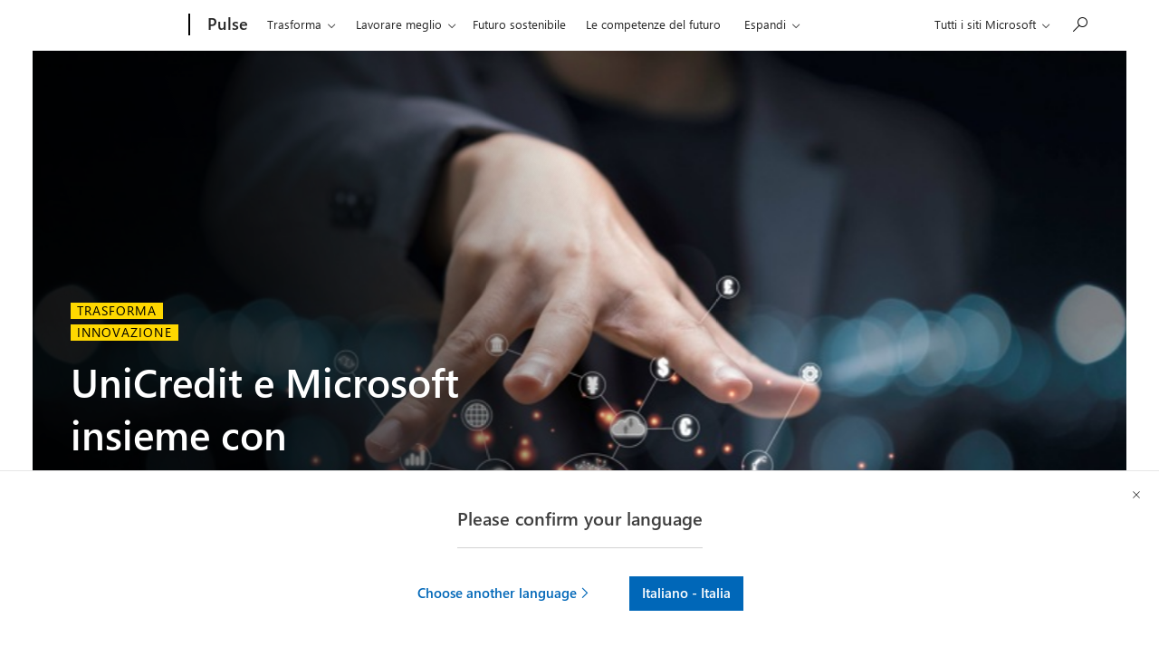

--- FILE ---
content_type: text/html; charset=UTF-8
request_url: https://pulse.microsoft.com/it-it/transform-it-it/na/fa2-unicredit-e-microsoft-insieme-con-together4digital/
body_size: 31634
content:
<!DOCTYPE html>
<html lang="it-it" class="no-js">
<head>
  <title>UniCredit e Microsoft insieme con Together4Digital​ &#8211; Microsoft Pulse</title>

    <meta charset="UTF-8">
  <meta http-equiv="X-UA-Compatible" content="IE=edge">
  <meta name="viewport" content="width=device-width, initial-scale=1, minimum-scale=1">
  
    <link rel="profile" href="http://gmpg.org/xfn/11">
    <link rel="pingback" href="https://pulse.microsoft.com/xmlrpc.php">
  
  <!-- claim url for Facebook instant articles -->
  <meta property="fb:pages" content="119733504740916" /> <!-- testing -->



  <!-- Adobe Analytics -->
<!-- <script src="https://az725175.vo.msecnd.net/scripts/jsll-4.js" type="text/javascript"></script> -->
<script src="https://js.monitor.azure.com/next/1/ms.jsll-3.min.js" type="text/javascript"></script>
<!-- End Adobe Analytics -->

<!-- Adobe Analytics -->
<meta name="awa-market" content="it-it">
<meta name="awa-env" content="PROD">
<meta name="awa-pageType" content="article">
<meta name="awa-asst" content="681388">
<script type="text/javascript">
  var config = {
    useDefaultContentName: true,
    urlCollectQuery:true,
    instrumentationKey: "974d8265cdc749658ad7ff4ecc335147-eeedb1d4-7856-4b6a-9c8d-6b231cb49c9c-7193",
    autoCapture:{
      scroll: true,
      lineage: true
    },
    coreData: {
      appId: "JS:Pulse",
      market: "it-it",
      env: "PROD",
      pageName:"UniCredit e Microsoft insieme con Together4Digital​",
      pageType: "article",
      asst: "681388"
    }
  };

  awa.init(config);
  window.owap = awa;
</script>
<!-- End Adobe Analytics -->

<!-- Clarity -->
<script type="text/javascript">
    (function(c,l,a,r,i,t,y){
        c[a]=c[a]||function(){(c[a].q=c[a].q||[]).push(arguments)};
        t=l.createElement(r);t.async=1;t.src="https://www.clarity.ms/tag/"+i;
        y=l.getElementsByTagName(r)[0];y.parentNode.insertBefore(t,y);
    })(window, document, "clarity", "script", "8gj40q2uv3");
</script>
<!-- End Clarity -->

  <link rel="shortcut icon" href="https://pulseprod.azureedge.net/wp-content/themes/mwfpulse/resources/images/favicon-196x196.png">
<link rel="apple-touch-icon-precomposed" sizes="57x57" href="https://pulseprod.azureedge.net/wp-content/themes/mwfpulse/resources/images/apple-touch-icon-57x57.png">
<link rel="apple-touch-icon-precomposed" sizes="60x60" href="https://pulseprod.azureedge.net/wp-content/themes/mwfpulse/resources/images/apple-touch-icon-60x60.png">
<link rel="apple-touch-icon-precomposed" sizes="72x72" href="https://pulseprod.azureedge.net/wp-content/themes/mwfpulse/resources/images/apple-touch-icon-72x72.png">
<link rel="apple-touch-icon-precomposed" sizes="76x76" href="https://pulseprod.azureedge.net/wp-content/themes/mwfpulse/resources/images/apple-touch-icon-76x76.png">
<link rel="apple-touch-icon-precomposed" sizes="114x114" href="https://pulseprod.azureedge.net/wp-content/themes/mwfpulse/resources/images/fapple-touch-icon-114x114.png">
<link rel="apple-touch-icon-precomposed" sizes="120x120" href="https://pulseprod.azureedge.net/wp-content/themes/mwfpulse/resources/images/fapple-touch-icon-120x120.png">
<link rel="apple-touch-icon-precomposed" sizes="144x144" href="https://pulseprod.azureedge.net/wp-content/themes/mwfpulse/resources/images/apple-touch-icon-144x144.png">
<link rel="apple-touch-icon-precomposed" sizes="152x152" href="https://pulseprod.azureedge.net/wp-content/themes/mwfpulse/resources/images/apple-touch-icon-152x152.png">
<link rel="icon" type="image/png" href="https://pulseprod.azureedge.net/wp-content/themes/mwfpulse/resources/images/favicon-16x16.png" sizes="16x16">
<link rel="icon" type="image/png" href="https://pulseprod.azureedge.net/wp-content/themes/mwfpulse/resources/images/favicon-32x32.png" sizes="32x32">
<link rel="icon" type="image/png" href="https://pulseprod.azureedge.net/wp-content/themes/mwfpulse/resources/images/favicon-96x96.png" sizes="96x96">
<link rel="icon" type="image/png" href="https://pulseprod.azureedge.net/wp-content/themes/mwfpulse/resources/images/favicon-128x128.png" sizes="128x128">
<link rel="icon" type="image/png" href="https://pulseprod.azureedge.net/wp-content/themes/mwfpulse/resources/images/favicon-196x196.png" sizes="196x196">
<meta name="application-name" content="&nbsp;">
<meta name="msapplication-TileColor" content="#FFFFFF">

<meta name="msapplication-TileImage" content="https://pulse.microsoft.com/wp-content/themes/mwfpulse">
<meta name="msapplication-square70x70logo" content="https://pulse.microsoft.com/wp-content/themes/mwfpulse">
<meta name="msapplication-wide310x150logo" content="https://pulse.microsoft.com/wp-content/themes/mwfpulse">
<meta name="msapplication-square150x150logo" content="https://pulse.microsoft.com/wp-content/themes/mwfpulse">
<meta name="msapplication-square310x310logo" content="https://pulse.microsoft.com/wp-content/themes/mwfpulse">

    <script>
    var locales = [{"slug":"da-dk","flag":"dk.jpg","text":"Dansk","full":"Dansk - Danmark","code":"dk"},{"slug":"de-at","flag":"at.jpg","text":"Deutsch","full":"Deutsch - \u00d6sterreich","code":"at"},{"slug":"de-ch","flag":"ch.jpg","text":"Deutsch","full":"Deutsch - Schweiz","code":"ch"},{"slug":"en-ie","flag":"ie.jpg","text":"English","full":"English - Ireland","code":"ie"},{"slug":"en","flag":"eu.jpg","text":"English","full":"English - Western Europe","code":"eu"},{"slug":"es-es","flag":"es.jpg","text":"Espa\u00f1ol","full":"Espa\u00f1ol - Espa\u00f1a","code":"es"},{"slug":"fr-be","flag":"be.jpg","text":"Fran\u00e7ais","full":"Fran\u00e7ais - Belgique","code":"be"},{"slug":"fr-be","flag":"lu.jpg","text":"Fran\u00e7ais","full":"Fran\u00e7ais - Luxembourg","code":"lu"},{"slug":"fr-ch","flag":"ch.jpg","text":"Fran\u00e7ais","full":"Fran\u00e7ais - Suisse","code":"ch"},{"slug":"it-it","flag":"it.jpg","text":"Italiano","full":"Italiano - Italia","code":"it"},{"slug":"nl-be","flag":"be.jpg","text":"Nederlands","full":"Nederlands - Belgi\u00eb","code":"be"},{"slug":"nl-nl","flag":"nl.jpg","text":"Nederlands","full":"Nederlands - Nederland","code":"nl"},{"slug":"nb-no","flag":"no.jpg","text":"Norsk","full":"Norsk - Norge","code":"no"},{"slug":"pt-pt","flag":"pt.jpg","text":"Portugues","full":"Portugu\u00eas - Portugal","code":"pt"},{"slug":"fi-fi","flag":"fi.jpg","text":"Suomi","full":"Suomenkieli - Suomi","code":"fi"},{"slug":"sv-se","flag":"se.jpg","text":"Svenska","full":"Svenska - Sverige","code":"se"}] || [];

    window.mspulse = {
      debug: 0,
      els: {
        wrapper: '#mspulse',
      },
      themeURI: 'https://pulse.microsoft.com/wp-content/themes/mwfpulse',
      isSplash: false,
      isDetail: true,
      isPreview: false,
      languageLayer: {
        locales: locales,
        slugs: locales.map(function(locale) { return locale.slug; }),
        browserLang: navigator.language.toLowerCase(),
        lang: 'it-it',
        cookie: {
          name: 'td-lang',
          expires: 365,
          path: '/',
        },
        layerCookie: {
          name: 'td-lang-hide',
          expires: 365,
          path: '/'
        },
        translations: {
          llangTitle: 'Ora visualizza la pagina in lingua',
          llangBody: {"da-dk":"Questa pagina \u00e8 disponibile anche in","nl-be":"Deze pagina is ook beschikbaar in het","nl-nl":"Deze pagina is ook beschikbaar in het","en":"This page is also available in","en-ie":"This page is also available in","fi-fi":"T\u00e4m\u00e4 sivu on my\u00f6s saatavilla","fr-be":"Cette page est \u00e9galement disponible en","fr-ch":"Cette page est \u00e9galement disponible en","de-at":"Diese Seite ist auch verf\u00fcgbar auf","de-ch":"Diese Seite ist auch verf\u00fcgbar auf","it-it":"Questa pagina \u00e8 disponibile anche in","nb-no":"Denne siden er ogs\u00e5 tilgjengelig p\u00e5","pt-pt":"Esta p\u00e1gina est\u00e1 tamb\u00e9m dispon\u00edvel em","es-es":"Esta p\u00e1gina tambi\u00e9n est\u00e1 disponible en","sv-se":"Denna sida finns ocks\u00e5 tillg\u00e4nglig p\u00e5"},
          buttonStay: 'Continua in',
          buttonLeave: {"da-dk":"Switch to ","nl-be":"Veranderen naar","nl-nl":"Veranderen naar","en":"Switch to ","en-ie":"Switch to language","fi-fi":"Vaihda kielelle","fr-be":"Changez de langue","fr-ch":"Changez de langue","de-at":"Wechseln auf Sprache","de-ch":"Wechseln auf Sprache","it-it":"Passa alla lingua","nb-no":"Bytt til spr\u00e5k","pt-pt":"Mudar para","es-es":"Cambiar a idioma","sv-se":"Byt till"},
          llangBodyWpml: 'Questa pagina è disponibile anche in', // needs to be registered on page load for wpml
          buttonLeaveWpml: 'Passa alla lingua', // needs to be registered on page load for wpml
          msccTitle: 'Please confirm your language',
          msccStay: 'Stay',
          msccLeave: 'Choose another language',
        },
        translatedArticles: {"it-it":null}      },
      filters: {
        taxonomy_slug: '',
        product: '',
        industry: '',
        country: '',
        search: '',
        nonce: '66376664dc',
        ajaxBase: 'https://pulse.microsoft.com/wp-admin/admin-ajax.php?action=msftpaginator',
        urlBase: '/it-it/transform-it-it/na/fa2-unicredit-e-microsoft-insieme-con-together4digital/',
        theme_slug: '',
        taxonomy: '',
        postsPerPage: 12, // frontpage = 8 items, others = 12 items
        page: 2,
        lang: 'it-it',
        frontpage: false,
      },
    };
    
    
        window.mspulse.trackingdata = {
      dlCategory: 'Divertirsi davvero',
      dlVertical: 'na',
      dlPhase: '2',
      originalID: '681388',
      specials: 'transform-it-it',
    };

      </script>
  
  <meta name='robots' content='max-image-preview:large' />
	<style>img:is([sizes="auto" i], [sizes^="auto," i]) { contain-intrinsic-size: 3000px 1500px }</style>
	<link rel='dns-prefetch' href='//cdn.jsdelivr.net' />
<link rel='dns-prefetch' href='//cdnjs.cloudflare.com' />
<script type="text/javascript" id="wpp-js" src="https://pulseprod.azureedge.net/wp-content/plugins/wordpress-popular-posts/assets/js/wpp.min.js?ver=7.2.0" data-sampling="0" data-sampling-rate="100" data-api-url="https://pulse.microsoft.com/it-it/wp-json/wordpress-popular-posts" data-post-id="681388" data-token="603b484923" data-lang="0" data-debug="0"></script>
<link rel='stylesheet' id='wp-block-library-css' href='https://pulseprod.azureedge.net/wp-includes/css/dist/block-library/style.min.css?ver=6.7.2' type='text/css' media='all' />
<style id='classic-theme-styles-inline-css' type='text/css'>
/*! This file is auto-generated */
.wp-block-button__link{color:#fff;background-color:#32373c;border-radius:9999px;box-shadow:none;text-decoration:none;padding:calc(.667em + 2px) calc(1.333em + 2px);font-size:1.125em}.wp-block-file__button{background:#32373c;color:#fff;text-decoration:none}
</style>
<style id='global-styles-inline-css' type='text/css'>
:root{--wp--preset--aspect-ratio--square: 1;--wp--preset--aspect-ratio--4-3: 4/3;--wp--preset--aspect-ratio--3-4: 3/4;--wp--preset--aspect-ratio--3-2: 3/2;--wp--preset--aspect-ratio--2-3: 2/3;--wp--preset--aspect-ratio--16-9: 16/9;--wp--preset--aspect-ratio--9-16: 9/16;--wp--preset--color--black: #000000;--wp--preset--color--cyan-bluish-gray: #abb8c3;--wp--preset--color--white: #ffffff;--wp--preset--color--pale-pink: #f78da7;--wp--preset--color--vivid-red: #cf2e2e;--wp--preset--color--luminous-vivid-orange: #ff6900;--wp--preset--color--luminous-vivid-amber: #fcb900;--wp--preset--color--light-green-cyan: #7bdcb5;--wp--preset--color--vivid-green-cyan: #00d084;--wp--preset--color--pale-cyan-blue: #8ed1fc;--wp--preset--color--vivid-cyan-blue: #0693e3;--wp--preset--color--vivid-purple: #9b51e0;--wp--preset--gradient--vivid-cyan-blue-to-vivid-purple: linear-gradient(135deg,rgba(6,147,227,1) 0%,rgb(155,81,224) 100%);--wp--preset--gradient--light-green-cyan-to-vivid-green-cyan: linear-gradient(135deg,rgb(122,220,180) 0%,rgb(0,208,130) 100%);--wp--preset--gradient--luminous-vivid-amber-to-luminous-vivid-orange: linear-gradient(135deg,rgba(252,185,0,1) 0%,rgba(255,105,0,1) 100%);--wp--preset--gradient--luminous-vivid-orange-to-vivid-red: linear-gradient(135deg,rgba(255,105,0,1) 0%,rgb(207,46,46) 100%);--wp--preset--gradient--very-light-gray-to-cyan-bluish-gray: linear-gradient(135deg,rgb(238,238,238) 0%,rgb(169,184,195) 100%);--wp--preset--gradient--cool-to-warm-spectrum: linear-gradient(135deg,rgb(74,234,220) 0%,rgb(151,120,209) 20%,rgb(207,42,186) 40%,rgb(238,44,130) 60%,rgb(251,105,98) 80%,rgb(254,248,76) 100%);--wp--preset--gradient--blush-light-purple: linear-gradient(135deg,rgb(255,206,236) 0%,rgb(152,150,240) 100%);--wp--preset--gradient--blush-bordeaux: linear-gradient(135deg,rgb(254,205,165) 0%,rgb(254,45,45) 50%,rgb(107,0,62) 100%);--wp--preset--gradient--luminous-dusk: linear-gradient(135deg,rgb(255,203,112) 0%,rgb(199,81,192) 50%,rgb(65,88,208) 100%);--wp--preset--gradient--pale-ocean: linear-gradient(135deg,rgb(255,245,203) 0%,rgb(182,227,212) 50%,rgb(51,167,181) 100%);--wp--preset--gradient--electric-grass: linear-gradient(135deg,rgb(202,248,128) 0%,rgb(113,206,126) 100%);--wp--preset--gradient--midnight: linear-gradient(135deg,rgb(2,3,129) 0%,rgb(40,116,252) 100%);--wp--preset--font-size--small: 13px;--wp--preset--font-size--medium: 20px;--wp--preset--font-size--large: 36px;--wp--preset--font-size--x-large: 42px;--wp--preset--spacing--20: 0.44rem;--wp--preset--spacing--30: 0.67rem;--wp--preset--spacing--40: 1rem;--wp--preset--spacing--50: 1.5rem;--wp--preset--spacing--60: 2.25rem;--wp--preset--spacing--70: 3.38rem;--wp--preset--spacing--80: 5.06rem;--wp--preset--shadow--natural: 6px 6px 9px rgba(0, 0, 0, 0.2);--wp--preset--shadow--deep: 12px 12px 50px rgba(0, 0, 0, 0.4);--wp--preset--shadow--sharp: 6px 6px 0px rgba(0, 0, 0, 0.2);--wp--preset--shadow--outlined: 6px 6px 0px -3px rgba(255, 255, 255, 1), 6px 6px rgba(0, 0, 0, 1);--wp--preset--shadow--crisp: 6px 6px 0px rgba(0, 0, 0, 1);}:where(.is-layout-flex){gap: 0.5em;}:where(.is-layout-grid){gap: 0.5em;}body .is-layout-flex{display: flex;}.is-layout-flex{flex-wrap: wrap;align-items: center;}.is-layout-flex > :is(*, div){margin: 0;}body .is-layout-grid{display: grid;}.is-layout-grid > :is(*, div){margin: 0;}:where(.wp-block-columns.is-layout-flex){gap: 2em;}:where(.wp-block-columns.is-layout-grid){gap: 2em;}:where(.wp-block-post-template.is-layout-flex){gap: 1.25em;}:where(.wp-block-post-template.is-layout-grid){gap: 1.25em;}.has-black-color{color: var(--wp--preset--color--black) !important;}.has-cyan-bluish-gray-color{color: var(--wp--preset--color--cyan-bluish-gray) !important;}.has-white-color{color: var(--wp--preset--color--white) !important;}.has-pale-pink-color{color: var(--wp--preset--color--pale-pink) !important;}.has-vivid-red-color{color: var(--wp--preset--color--vivid-red) !important;}.has-luminous-vivid-orange-color{color: var(--wp--preset--color--luminous-vivid-orange) !important;}.has-luminous-vivid-amber-color{color: var(--wp--preset--color--luminous-vivid-amber) !important;}.has-light-green-cyan-color{color: var(--wp--preset--color--light-green-cyan) !important;}.has-vivid-green-cyan-color{color: var(--wp--preset--color--vivid-green-cyan) !important;}.has-pale-cyan-blue-color{color: var(--wp--preset--color--pale-cyan-blue) !important;}.has-vivid-cyan-blue-color{color: var(--wp--preset--color--vivid-cyan-blue) !important;}.has-vivid-purple-color{color: var(--wp--preset--color--vivid-purple) !important;}.has-black-background-color{background-color: var(--wp--preset--color--black) !important;}.has-cyan-bluish-gray-background-color{background-color: var(--wp--preset--color--cyan-bluish-gray) !important;}.has-white-background-color{background-color: var(--wp--preset--color--white) !important;}.has-pale-pink-background-color{background-color: var(--wp--preset--color--pale-pink) !important;}.has-vivid-red-background-color{background-color: var(--wp--preset--color--vivid-red) !important;}.has-luminous-vivid-orange-background-color{background-color: var(--wp--preset--color--luminous-vivid-orange) !important;}.has-luminous-vivid-amber-background-color{background-color: var(--wp--preset--color--luminous-vivid-amber) !important;}.has-light-green-cyan-background-color{background-color: var(--wp--preset--color--light-green-cyan) !important;}.has-vivid-green-cyan-background-color{background-color: var(--wp--preset--color--vivid-green-cyan) !important;}.has-pale-cyan-blue-background-color{background-color: var(--wp--preset--color--pale-cyan-blue) !important;}.has-vivid-cyan-blue-background-color{background-color: var(--wp--preset--color--vivid-cyan-blue) !important;}.has-vivid-purple-background-color{background-color: var(--wp--preset--color--vivid-purple) !important;}.has-black-border-color{border-color: var(--wp--preset--color--black) !important;}.has-cyan-bluish-gray-border-color{border-color: var(--wp--preset--color--cyan-bluish-gray) !important;}.has-white-border-color{border-color: var(--wp--preset--color--white) !important;}.has-pale-pink-border-color{border-color: var(--wp--preset--color--pale-pink) !important;}.has-vivid-red-border-color{border-color: var(--wp--preset--color--vivid-red) !important;}.has-luminous-vivid-orange-border-color{border-color: var(--wp--preset--color--luminous-vivid-orange) !important;}.has-luminous-vivid-amber-border-color{border-color: var(--wp--preset--color--luminous-vivid-amber) !important;}.has-light-green-cyan-border-color{border-color: var(--wp--preset--color--light-green-cyan) !important;}.has-vivid-green-cyan-border-color{border-color: var(--wp--preset--color--vivid-green-cyan) !important;}.has-pale-cyan-blue-border-color{border-color: var(--wp--preset--color--pale-cyan-blue) !important;}.has-vivid-cyan-blue-border-color{border-color: var(--wp--preset--color--vivid-cyan-blue) !important;}.has-vivid-purple-border-color{border-color: var(--wp--preset--color--vivid-purple) !important;}.has-vivid-cyan-blue-to-vivid-purple-gradient-background{background: var(--wp--preset--gradient--vivid-cyan-blue-to-vivid-purple) !important;}.has-light-green-cyan-to-vivid-green-cyan-gradient-background{background: var(--wp--preset--gradient--light-green-cyan-to-vivid-green-cyan) !important;}.has-luminous-vivid-amber-to-luminous-vivid-orange-gradient-background{background: var(--wp--preset--gradient--luminous-vivid-amber-to-luminous-vivid-orange) !important;}.has-luminous-vivid-orange-to-vivid-red-gradient-background{background: var(--wp--preset--gradient--luminous-vivid-orange-to-vivid-red) !important;}.has-very-light-gray-to-cyan-bluish-gray-gradient-background{background: var(--wp--preset--gradient--very-light-gray-to-cyan-bluish-gray) !important;}.has-cool-to-warm-spectrum-gradient-background{background: var(--wp--preset--gradient--cool-to-warm-spectrum) !important;}.has-blush-light-purple-gradient-background{background: var(--wp--preset--gradient--blush-light-purple) !important;}.has-blush-bordeaux-gradient-background{background: var(--wp--preset--gradient--blush-bordeaux) !important;}.has-luminous-dusk-gradient-background{background: var(--wp--preset--gradient--luminous-dusk) !important;}.has-pale-ocean-gradient-background{background: var(--wp--preset--gradient--pale-ocean) !important;}.has-electric-grass-gradient-background{background: var(--wp--preset--gradient--electric-grass) !important;}.has-midnight-gradient-background{background: var(--wp--preset--gradient--midnight) !important;}.has-small-font-size{font-size: var(--wp--preset--font-size--small) !important;}.has-medium-font-size{font-size: var(--wp--preset--font-size--medium) !important;}.has-large-font-size{font-size: var(--wp--preset--font-size--large) !important;}.has-x-large-font-size{font-size: var(--wp--preset--font-size--x-large) !important;}
:where(.wp-block-post-template.is-layout-flex){gap: 1.25em;}:where(.wp-block-post-template.is-layout-grid){gap: 1.25em;}
:where(.wp-block-columns.is-layout-flex){gap: 2em;}:where(.wp-block-columns.is-layout-grid){gap: 2em;}
:root :where(.wp-block-pullquote){font-size: 1.5em;line-height: 1.6;}
</style>
<link rel='stylesheet' id='wpda_wpdp_public-css' href='https://pulseprod.azureedge.net/wp-content/plugins/wp-data-access/public/../assets/css/wpda_public.css?ver=5.5.65' type='text/css' media='all' />
<link rel='stylesheet' id='wordpress-popular-posts-css-css' href='https://pulseprod.azureedge.net/wp-content/plugins/wordpress-popular-posts/assets/css/wpp.css?ver=7.2.0' type='text/css' media='all' />
<link rel='stylesheet' id='mwf-css' href='https://pulseprod.azureedge.net/wp-content/themes/mwfpulse/mwf_cache/1.58.2/mwf-west-european-default.min.css?ver=v16.0.10' type='text/css' media='all' />
<link rel='stylesheet' id='style-css' href='https://pulseprod.azureedge.net/wp-content/themes/mwfpulse/style.css?ver=v16.0.10' type='text/css' media='all' />
<script type="text/javascript" src="https://cdn.jsdelivr.net/npm/jquery@3.4.1/dist/jquery.min.js?ver=3.4.1" id="jquery-js"></script>
<script type="text/javascript" src="https://pulseprod.azureedge.net/wp-includes/js/underscore.min.js?ver=1.13.7" id="underscore-js"></script>
<script type="text/javascript" src="https://pulseprod.azureedge.net/wp-includes/js/backbone.min.js?ver=1.6.0" id="backbone-js"></script>
<script type="text/javascript" id="wp-api-request-js-extra">
/* <![CDATA[ */
var wpApiSettings = {"root":"https:\/\/pulse.microsoft.com\/it-it\/wp-json\/","nonce":"603b484923","versionString":"wp\/v2\/"};
/* ]]> */
</script>
<script type="text/javascript" src="https://pulseprod.azureedge.net/wp-includes/js/api-request.min.js?ver=6.7.2" id="wp-api-request-js"></script>
<script type="text/javascript" src="https://pulseprod.azureedge.net/wp-includes/js/wp-api.min.js?ver=6.7.2" id="wp-api-js"></script>
<script type="text/javascript" id="wpda_rest_api-js-extra">
/* <![CDATA[ */
var wpdaApiSettings = {"path":"wpda"};
/* ]]> */
</script>
<script type="text/javascript" src="https://pulseprod.azureedge.net/wp-content/plugins/wp-data-access/public/../assets/js/wpda_rest_api.js?ver=5.5.65" id="wpda_rest_api-js"></script>
<script type="text/javascript" src="https://cdn.jsdelivr.net/npm/css-vars-ponyfill@1?ver=v16.0.10" id="cssvars-js"></script>
<script type="text/javascript" src="https://cdn.jsdelivr.net/npm/js-cookie@2/src/js.cookie.min.js?ver=2" id="cookies-js"></script>
<script type="text/javascript" src="https://cdn.jsdelivr.net/npm/smoothscroll-polyfill@0.4.4/dist/smoothscroll.min.js?ver=0.4.4" id="smoothscroll-js"></script>
<script type="text/javascript" src="https://pulseprod.azureedge.net/wp-content/themes/mwfpulse/resources/scripts/head.js?ver=v16.0.10" id="head-js"></script>
<link rel="https://api.w.org/" href="https://pulse.microsoft.com/it-it/wp-json/" /><link rel="alternate" title="JSON" type="application/json" href="https://pulse.microsoft.com/it-it/wp-json/wp/v2/posts/681388" /><link rel="EditURI" type="application/rsd+xml" title="RSD" href="https://pulse.microsoft.com/xmlrpc.php?rsd" />
<meta name="generator" content="WordPress 6.7.2" />
<link rel="canonical" href="https://pulse.microsoft.com/it-it/transform-it-it/na/fa2-unicredit-e-microsoft-insieme-con-together4digital/" />
<link rel='shortlink' href='https://pulse.microsoft.com/it-it/?p=681388' />
<link rel="alternate" title="oEmbed (JSON)" type="application/json+oembed" href="https://pulse.microsoft.com/it-it/wp-json/oembed/1.0/embed?url=https%3A%2F%2Fpulse.microsoft.com%2Fit-it%2Ftransform-it-it%2Fna%2Ffa2-unicredit-e-microsoft-insieme-con-together4digital%2F" />
<link rel="alternate" title="oEmbed (XML)" type="text/xml+oembed" href="https://pulse.microsoft.com/it-it/wp-json/oembed/1.0/embed?url=https%3A%2F%2Fpulse.microsoft.com%2Fit-it%2Ftransform-it-it%2Fna%2Ffa2-unicredit-e-microsoft-insieme-con-together4digital%2F&#038;format=xml" />
<meta name="generator" content="WPML ver:4.7.2 stt:68,66,72,1,70,69,67,77,64,76,71,73,74,78,75;" />
<link rel="stylesheet" href="https://www.microsoft.com/onerfstatics/marketingsites-neu-prod/west-european/shell/_scrf/css/themes=default.device=uplevel_web_pc/63-57d110/c9-be0100/a6-e969ef/43-9f2e7c/82-8b5456/a0-5d3913/4f-460e79/ae-f1ac0c?ver=2.0&amp;_cf=02242021_3231" type="text/css" media="all" />            <style id="wpp-loading-animation-styles">@-webkit-keyframes bgslide{from{background-position-x:0}to{background-position-x:-200%}}@keyframes bgslide{from{background-position-x:0}to{background-position-x:-200%}}.wpp-widget-block-placeholder,.wpp-shortcode-placeholder{margin:0 auto;width:60px;height:3px;background:#dd3737;background:linear-gradient(90deg,#dd3737 0%,#571313 10%,#dd3737 100%);background-size:200% auto;border-radius:3px;-webkit-animation:bgslide 1s infinite linear;animation:bgslide 1s infinite linear}</style>
            <script src="https://wcpstatic.microsoft.com/mscc/lib/v2/wcp-consent.js"></script><script src="https://www.microsoft.com/onerfstatics/marketingsites-neu-prod/shell/_scrf/js/themes=default/54-af9f9f/fb-2be034/21-f9d187/b0-50721e/d8-97d509/40-0bd7f9/ea-f1669e/9d-c6ea39/62-a72447/3e-a4ee50/7c-0bd6a1/60-37309a/db-bc0148/dc-7e9864/6d-c07ea1/6f-dafe8c/f6-aa5278/e6-5f3533/6d-1e7ed0/b7-cadaa7/62-2741f0/ca-40b7b0/4e-ee3a55/3e-f5c39b/c3-6454d7/f9-7592d3/d0-e64f3e/92-10345d/79-499886/7e-cda2d3/e7-1fe854/66-9d711a/38-b93a9e/de-884374/1f-100dea/33-abe4df/8f-61bee0?ver=2.0&_cf=02242021_3231&iife=1"></script>
  

<meta property="fb:pages" content="119733504740916" /></head><body class="post-template-default single single-post postid-681388 single-format-standard  microsoft-uhf" dir="ltr">
  <div class="wta-wrapper">
    <div class="wrapper__header">

  <div id="headerArea" class="uhf"  data-m='{"cN":"headerArea","cT":"Area_coreuiArea","id":"a1Body","sN":1,"aN":"Body"}'>
                <div id="headerRegion"      data-region-key="headerregion" data-m='{"cN":"headerRegion","cT":"Region_coreui-region","id":"r1a1","sN":1,"aN":"a1"}' >

    <div  id="headerUniversalHeader" data-m='{"cN":"headerUniversalHeader","cT":"Module_coreui-universalheader","id":"m1r1a1","sN":1,"aN":"r1a1"}'  data-module-id="Category|headerRegion|coreui-region|headerUniversalHeader|coreui-universalheader">
        

                        <div id="epb" class="x-hidden x-hidden-vp-mobile-st uhfc-universal-context context-uhf" data-m='{"cN":"epb_cont","cT":"Container","id":"c1m1r1a1","sN":1,"aN":"m1r1a1"}'>

	<div class="c-uhfh-alert f-information epb-container theme-light" role="dialog" aria-label="Banner promozionale" data-m='{"cT":"Container","id":"c1c1m1r1a1","sN":1,"aN":"c1m1r1a1"}' data-pb="[{&quot;Browser&quot;:&quot;anaheim&quot;,&quot;ExtensionType&quot;:&quot;windows10only&quot;,&quot;ExtensionUrl&quot;:&quot;https://copilot.microsoft.com/?prompt=Dimmi+come+Copilot+può+aiutarmi+a+trovare+idee+per&amp;form=MY02P2&amp;OCID=MY02P2&amp;ICID=DSM_Promo_Copilot&quot;,&quot;BackgroundColorDarkTheme&quot;:&quot;b-black&quot;,&quot;LogoUrlDarkTheme&quot;:&quot;https://uhf.microsoft.com/images/banners/RW1iGSh.png&quot;,&quot;ActionLinkBackgroundColorDarkTheme&quot;:&quot;btn-white&quot;,&quot;BackgroundColorLightTheme&quot;:&quot;b-white&quot;,&quot;LogoUrlLightTheme&quot;:&quot;https://uhf.microsoft.com/images/banners/RW1iGSh.png&quot;,&quot;ActionLinkBackgroundColorLightTheme&quot;:&quot;btn-light-blue&quot;,&quot;Title&quot;:&quot;Dai vita alle idee con Copilot&quot;,&quot;Paragraph&quot;:&quot;Crea immagini a partire da un testo, trova ispirazione per scrivere e ottieni aiuto su qualsiasi domanda.&quot;,&quot;ActionLinkText&quot;:&quot;Chiedi a Copilot&quot;,&quot;ActionLinkAriaLabel&quot;:&quot;Chiedi a Copilot&quot;,&quot;DismissText&quot;:&quot;No, grazie&quot;,&quot;DismissAriaLabel&quot;:&quot;No, grazie&quot;,&quot;CookieExpiration&quot;:&quot;7&quot;,&quot;CurrentTheme&quot;:&quot;theme-light&quot;},{&quot;Browser&quot;:&quot;chrome&quot;,&quot;ExtensionType&quot;:&quot;windows10only&quot;,&quot;ExtensionUrl&quot;:&quot;https://copilot.microsoft.com/?prompt=Dimmi+come+Copilot+può+aiutarmi+a+trovare+idee+per&amp;form=MY02P2&amp;OCID=MY02P2&amp;ICID=DSM_Promo_Copilot&quot;,&quot;BackgroundColorDarkTheme&quot;:&quot;b-black&quot;,&quot;LogoUrlDarkTheme&quot;:&quot;https://uhf.microsoft.com/images/banners/RW1iGSh.png&quot;,&quot;ActionLinkBackgroundColorDarkTheme&quot;:&quot;btn-white&quot;,&quot;BackgroundColorLightTheme&quot;:&quot;b-white&quot;,&quot;LogoUrlLightTheme&quot;:&quot;https://uhf.microsoft.com/images/banners/RW1iGSh.png&quot;,&quot;ActionLinkBackgroundColorLightTheme&quot;:&quot;btn-light-blue&quot;,&quot;Title&quot;:&quot;Dai vita alle idee con Copilot&quot;,&quot;Paragraph&quot;:&quot;Crea immagini a partire da un testo, trova ispirazione per scrivere e ottieni aiuto su qualsiasi domanda.&quot;,&quot;ActionLinkText&quot;:&quot;Chiedi a Copilot&quot;,&quot;ActionLinkAriaLabel&quot;:&quot;Chiedi a Copilot&quot;,&quot;DismissText&quot;:&quot;No, grazie&quot;,&quot;DismissAriaLabel&quot;:&quot;No, grazie&quot;,&quot;CookieExpiration&quot;:&quot;7&quot;,&quot;CurrentTheme&quot;:&quot;theme-light&quot;},{&quot;Browser&quot;:&quot;firefox&quot;,&quot;ExtensionType&quot;:&quot;rewards&quot;,&quot;ExtensionUrl&quot;:&quot;https://browserdefaults.microsoft.com/extn/redirect/?xid=106&amp;channel=uhf&amp;pc=U785&quot;,&quot;BackgroundColorDarkTheme&quot;:&quot;b-blue&quot;,&quot;LogoUrlDarkTheme&quot;:&quot;https://uhf.microsoft.com/images/banners/RE4mFZT.png&quot;,&quot;ActionLinkBackgroundColorDarkTheme&quot;:&quot;btn-white&quot;,&quot;BackgroundColorLightTheme&quot;:&quot;b-white&quot;,&quot;LogoUrlLightTheme&quot;:&quot;https://uhf.microsoft.com/images/banners/RE4mDoE.png&quot;,&quot;ActionLinkBackgroundColorLightTheme&quot;:&quot;btn-blue&quot;,&quot;Title&quot;:&quot;Massimizza i tuoi punti con l&#39;estensione di Microsoft Rewards&quot;,&quot;Paragraph&quot;:&quot;Accesso rapido ai tuoi punti e alle offerte quotidiane&quot;,&quot;ActionLinkText&quot;:&quot;Aggiungi ora&quot;,&quot;ActionLinkAriaLabel&quot;:&quot;Aggiungi ora&quot;,&quot;DismissText&quot;:&quot;No, grazie&quot;,&quot;DismissAriaLabel&quot;:&quot;No, grazie&quot;,&quot;CookieExpiration&quot;:&quot;30&quot;,&quot;CurrentTheme&quot;:&quot;theme-light&quot;}]" data-pb-g="true">
		<div>
			<div class="c-paragraph">
				<img alt="" data-src="" src="" class="f-img-lzy" />
				<span class="c-text-group pb-content">
					<span class="epb-launch pb-content-heading"></span>
					<span class="epb-text pb-content-text"></span>
				</span>
			</div>
			<span class="c-group">
				<button id="close-epb" class="c-action-trigger c-action-cancel c-glyph-cancel" data-m='{"cN":"PB-dismiss_nonnav","id":"nn1c1c1m1r1a1","sN":1,"aN":"c1c1m1r1a1"}'></button>
				<a id="epbTryNow" href="" target="_blank" class="epb-launch c-action-trigger c-action-open" data-m='{"cN":"PB-launch_nav","id":"n2c1c1m1r1a1","sN":2,"aN":"c1c1m1r1a1"}'></a>
			</span>
		</div>
	</div>





                            
                        </div>

                        <div data-m='{"cN":"cookiebanner_cont","cT":"Container","id":"c2c1m1r1a1","sN":2,"aN":"c1m1r1a1"}'>

<div id="uhfCookieAlert" data-locale="it-it">
    <div id="msccBannerV2"></div>
</div>

                            
                        </div>




        <a id="uhfSkipToMain" class="m-skip-to-main" href="javascript:void(0)" data-href="#main" tabindex="0" data-m='{"cN":"Skip to content_nonnav","id":"nn3c1m1r1a1","sN":3,"aN":"c1m1r1a1"}'>Passa a contenuti principali</a>


<header class="c-uhfh context-uhf no-js c-sgl-stck c-category-header " itemscope="itemscope" data-header-footprint="/MSPulse/MSPulseheader, fromService: True"   data-magict="true"   itemtype="http://schema.org/Organization">
    <div class="theme-light js-global-head f-closed  global-head-cont" data-m='{"cN":"Universal Header_cont","cT":"Container","id":"c4c1m1r1a1","sN":4,"aN":"c1m1r1a1"}'>
        <div class="c-uhfh-gcontainer-st">
            <button type="button" class="c-action-trigger c-glyph glyph-global-nav-button" aria-label="All Microsoft expand to see list of Microsoft products and services" initialState-label="All Microsoft expand to see list of Microsoft products and services" toggleState-label="Close All Microsoft list" aria-expanded="false" data-m='{"cN":"Mobile menu button_nonnav","id":"nn1c4c1m1r1a1","sN":1,"aN":"c4c1m1r1a1"}'></button>
            <button type="button" class="c-action-trigger c-glyph glyph-arrow-htmllegacy c-close-search" aria-label="Chiudi ricerca" aria-expanded="false" data-m='{"cN":"Close Search_nonnav","id":"nn2c4c1m1r1a1","sN":2,"aN":"c4c1m1r1a1"}'></button>
                    <a id="uhfLogo" class="c-logo c-sgl-stk-uhfLogo" itemprop="url" href="https://www.microsoft.com" aria-label="Microsoft" data-m='{"cN":"GlobalNav_Logo_cont","cT":"Container","id":"c3c4c1m1r1a1","sN":3,"aN":"c4c1m1r1a1"}'>
                        <img alt="" itemprop="logo" class="c-image" src="https://uhf.microsoft.com/images/microsoft/RE1Mu3b.png" role="presentation" aria-hidden="true" />
                        <span itemprop="name" role="presentation" aria-hidden="true">Microsoft</span>
                    </a>
            <div class="f-mobile-title">
                <button type="button" class="c-action-trigger c-glyph glyph-chevron-left" aria-label="Vedi altre opzioni di menu" data-m='{"cN":"Mobile back button_nonnav","id":"nn4c4c1m1r1a1","sN":4,"aN":"c4c1m1r1a1"}'></button>
                <span data-global-title="Home Page Microsoft" class="js-mobile-title">Pulse</span>
                <button type="button" class="c-action-trigger c-glyph glyph-chevron-right" aria-label="Vedi altre opzioni di menu" data-m='{"cN":"Mobile forward button_nonnav","id":"nn5c4c1m1r1a1","sN":5,"aN":"c4c1m1r1a1"}'></button>
            </div>
                    <div class="c-show-pipe x-hidden-vp-mobile-st">
                        <a id="uhfCatLogo" class="c-logo c-cat-logo" href="https://pulse.microsoft.com/it-it/" aria-label="Pulse" itemprop="url" data-m='{"cN":"CatNav_Pulse_nav","id":"n6c4c1m1r1a1","sN":6,"aN":"c4c1m1r1a1"}'>
                                <span>Pulse</span>
                        </a>
                    </div>
                <div class="cat-logo-button-cont x-hidden">
                        <button type="button" id="uhfCatLogoButton" class="c-cat-logo-button x-hidden" aria-expanded="false" aria-label="Pulse" data-m='{"cN":"Pulse_nonnav","id":"nn7c4c1m1r1a1","sN":7,"aN":"c4c1m1r1a1"}'>
                            Pulse
                        </button>
                </div>



                    <nav id="uhf-g-nav" aria-label="Menu contestuale" class="c-uhfh-gnav" data-m='{"cN":"Category nav_cont","cT":"Container","id":"c8c4c1m1r1a1","sN":8,"aN":"c4c1m1r1a1"}'>
            <ul class="js-paddle-items">
                    <li class="single-link js-nav-menu x-hidden-none-mobile-vp uhf-menu-item">
                        <a class="c-uhf-nav-link" href="https://pulse.microsoft.com/it-it/" data-m='{"cN":"CatNav_Home_nav","id":"n1c8c4c1m1r1a1","sN":1,"aN":"c8c4c1m1r1a1"}' > Home </a>
                    </li>
                                        <li class="nested-menu uhf-menu-item">
                            <div class="c-uhf-menu js-nav-menu">
                                <button type="button" id="c-shellmenu_0"  aria-expanded="false" data-m='{"cN":"CatNav_Trasforma_nonnav","id":"nn2c8c4c1m1r1a1","sN":2,"aN":"c8c4c1m1r1a1"}'>Trasforma</button>

                                <ul class="" data-class-idn="" aria-hidden="true" data-m='{"cN":"Trasforma_cont","cT":"Container","id":"c3c8c4c1m1r1a1","sN":3,"aN":"c8c4c1m1r1a1"}'>
        <li class="js-nav-menu single-link" data-m='{"cN":"Tutti i contenuti_cont","cT":"Container","id":"c1c3c8c4c1m1r1a1","sN":1,"aN":"c3c8c4c1m1r1a1"}'>
            <a id="c-shellmenu_1" class="js-subm-uhf-nav-link" href="https://pulse.microsoft.com/it-it/category/transform-it-it/" data-m='{"cN":"CatNav_Tutti i contenuti_nav","id":"n1c1c3c8c4c1m1r1a1","sN":1,"aN":"c1c3c8c4c1m1r1a1"}'>Tutti i contenuti</a>
            
        </li>
        <li class="js-nav-menu single-link" data-m='{"cN":"Digital Transformation_cont","cT":"Container","id":"c2c3c8c4c1m1r1a1","sN":2,"aN":"c3c8c4c1m1r1a1"}'>
            <a id="c-shellmenu_2" class="js-subm-uhf-nav-link" href="https://pulse.microsoft.com/it-it/discover/digital-transformation-it-it/" data-m='{"cN":"CatNav_Digital Transformation_nav","id":"n1c2c3c8c4c1m1r1a1","sN":1,"aN":"c2c3c8c4c1m1r1a1"}'>Digital Transformation</a>
            
        </li>
                                                    
                                </ul>
                            </div>
                        </li>                        <li class="nested-menu uhf-menu-item">
                            <div class="c-uhf-menu js-nav-menu">
                                <button type="button" id="c-shellmenu_3"  aria-expanded="false" data-m='{"cN":"CatNav_Lavorare meglio_nonnav","id":"nn4c8c4c1m1r1a1","sN":4,"aN":"c8c4c1m1r1a1"}'>Lavorare meglio</button>

                                <ul class="" data-class-idn="" aria-hidden="true" data-m='{"cN":"Lavorare meglio_cont","cT":"Container","id":"c5c8c4c1m1r1a1","sN":5,"aN":"c8c4c1m1r1a1"}'>
        <li class="js-nav-menu single-link" data-m='{"cN":"Tutti i contenuti_cont","cT":"Container","id":"c1c5c8c4c1m1r1a1","sN":1,"aN":"c5c8c4c1m1r1a1"}'>
            <a id="c-shellmenu_4" class="js-subm-uhf-nav-link" href="https://pulse.microsoft.com/it-it/category/work-productivity-it-it/" data-m='{"cN":"CatNav_Tutti i contenuti_nav","id":"n1c1c5c8c4c1m1r1a1","sN":1,"aN":"c1c5c8c4c1m1r1a1"}'>Tutti i contenuti</a>
            
        </li>
        <li class="js-nav-menu single-link" data-m='{"cN":"Security \u0026 Privacy_cont","cT":"Container","id":"c2c5c8c4c1m1r1a1","sN":2,"aN":"c5c8c4c1m1r1a1"}'>
            <a id="c-shellmenu_5" class="js-subm-uhf-nav-link" href="https://pulse.microsoft.com/it-it/discover/security-privacy-it-it/" data-m='{"cN":"CatNav_Security \u0026 Privacy_nav","id":"n1c2c5c8c4c1m1r1a1","sN":1,"aN":"c2c5c8c4c1m1r1a1"}'>Security &amp; Privacy</a>
            
        </li>
                                                    
                                </ul>
                            </div>
                        </li>                        <li class="single-link js-nav-menu uhf-menu-item">
                            <a id="c-shellmenu_6" class="c-uhf-nav-link" href="https://pulse.microsoft.com/it-it/category/sustainable-futures-it-it/" data-m='{"cN":"CatNav_Futuro sostenibile_nav","id":"n6c8c4c1m1r1a1","sN":6,"aN":"c8c4c1m1r1a1"}'>Futuro sostenibile</a>
                        </li>
                        <li class="single-link js-nav-menu uhf-menu-item">
                            <a id="c-shellmenu_7" class="c-uhf-nav-link" href="https://pulse.microsoft.com/it-it/category/skill-forward-it-it/" data-m='{"cN":"CatNav_Le competenze del futuro_nav","id":"n7c8c4c1m1r1a1","sN":7,"aN":"c8c4c1m1r1a1"}'>Le competenze del futuro</a>
                        </li>
                        <li class="single-link js-nav-menu uhf-menu-item">
                            <a id="c-shellmenu_8" class="c-uhf-nav-link" href="https://pulse.microsoft.com/it-it/category/technology-lifestyle-it-it/" data-m='{"cN":"CatNav_Organizzarsi efficacemente_nav","id":"n8c8c4c1m1r1a1","sN":8,"aN":"c8c4c1m1r1a1"}'>Organizzarsi efficacemente</a>
                        </li>
                        <li class="single-link js-nav-menu uhf-menu-item">
                            <a id="c-shellmenu_9" class="c-uhf-nav-link" href="https://pulse.microsoft.com/it-it/category/making-a-difference-it-it/" data-m='{"cN":"CatNav_Impegno sociale_nav","id":"n9c8c4c1m1r1a1","sN":9,"aN":"c8c4c1m1r1a1"}'>Impegno sociale</a>
                        </li>
                        <li class="nested-menu uhf-menu-item">
                            <div class="c-uhf-menu js-nav-menu">
                                <button type="button" id="c-shellmenu_10"  aria-expanded="false" data-m='{"cN":"CatNav_Settori_nonnav","id":"nn10c8c4c1m1r1a1","sN":10,"aN":"c8c4c1m1r1a1"}'>Settori</button>

                                <ul class="" data-class-idn="" aria-hidden="true" data-m='{"cN":"Settori_cont","cT":"Container","id":"c11c8c4c1m1r1a1","sN":11,"aN":"c8c4c1m1r1a1"}'>
        <li class="js-nav-menu single-link" data-m='{"cN":"Assistenza sanitaria_cont","cT":"Container","id":"c1c11c8c4c1m1r1a1","sN":1,"aN":"c11c8c4c1m1r1a1"}'>
            <a id="c-shellmenu_11" class="js-subm-uhf-nav-link" href="https://pulse.microsoft.com/it-it/industry/healthcare-it-it/" data-m='{"cN":"CatNav_Assistenza sanitaria_nav","id":"n1c1c11c8c4c1m1r1a1","sN":1,"aN":"c1c11c8c4c1m1r1a1"}'>Assistenza sanitaria</a>
            
        </li>
        <li class="js-nav-menu single-link" data-m='{"cN":"Finanza \u0026 Assicurazioni_cont","cT":"Container","id":"c2c11c8c4c1m1r1a1","sN":2,"aN":"c11c8c4c1m1r1a1"}'>
            <a id="c-shellmenu_12" class="js-subm-uhf-nav-link" href="https://pulse.microsoft.com/it-it/industry/finance-insurance-it-it/" data-m='{"cN":"CatNav_Finanza \u0026 Assicurazioni_nav","id":"n1c2c11c8c4c1m1r1a1","sN":1,"aN":"c2c11c8c4c1m1r1a1"}'>Finanza &amp; Assicurazioni</a>
            
        </li>
        <li class="js-nav-menu single-link" data-m='{"cN":"Governo_cont","cT":"Container","id":"c3c11c8c4c1m1r1a1","sN":3,"aN":"c11c8c4c1m1r1a1"}'>
            <a id="c-shellmenu_13" class="js-subm-uhf-nav-link" href="https://pulse.microsoft.com/it-it/industry/government-it-it/" data-m='{"cN":"CatNav_Governo_nav","id":"n1c3c11c8c4c1m1r1a1","sN":1,"aN":"c3c11c8c4c1m1r1a1"}'>Governo</a>
            
        </li>
        <li class="js-nav-menu single-link" data-m='{"cN":"Per la scuola_cont","cT":"Container","id":"c4c11c8c4c1m1r1a1","sN":4,"aN":"c11c8c4c1m1r1a1"}'>
            <a id="c-shellmenu_14" class="js-subm-uhf-nav-link" href="https://pulse.microsoft.com/it-it/industry/education-it-it/" data-m='{"cN":"CatNav_Per la scuola_nav","id":"n1c4c11c8c4c1m1r1a1","sN":1,"aN":"c4c11c8c4c1m1r1a1"}'>Per la scuola</a>
            
        </li>
        <li class="js-nav-menu single-link" data-m='{"cN":"Produzione_cont","cT":"Container","id":"c5c11c8c4c1m1r1a1","sN":5,"aN":"c11c8c4c1m1r1a1"}'>
            <a id="c-shellmenu_15" class="js-subm-uhf-nav-link" href="https://pulse.microsoft.com/it-it/industry/manufacturing-it-it/" data-m='{"cN":"CatNav_Produzione_nav","id":"n1c5c11c8c4c1m1r1a1","sN":1,"aN":"c5c11c8c4c1m1r1a1"}'>Produzione</a>
            
        </li>
        <li class="js-nav-menu single-link" data-m='{"cN":"Vendita al dettaglio_cont","cT":"Container","id":"c6c11c8c4c1m1r1a1","sN":6,"aN":"c11c8c4c1m1r1a1"}'>
            <a id="c-shellmenu_16" class="js-subm-uhf-nav-link" href="https://pulse.microsoft.com/it-it/industry/retail-it-it/" data-m='{"cN":"CatNav_Vendita al dettaglio_nav","id":"n1c6c11c8c4c1m1r1a1","sN":1,"aN":"c6c11c8c4c1m1r1a1"}'>Vendita al dettaglio</a>
            
        </li>
                                                    
                                </ul>
                            </div>
                        </li>

                <li id="overflow-menu" class="overflow-menu uhf-menu-item">
                        <div class="c-uhf-menu js-nav-menu">
        <button data-m='{"pid":"Espandi","id":"nn12c8c4c1m1r1a1","sN":12,"aN":"c8c4c1m1r1a1"}' type="button" aria-label="Espandi" aria-expanded="false">Espandi</button>
        <ul id="overflow-menu-list" aria-hidden="true" class="overflow-menu-list">
        <li class="js-nav-menu single-link" data-m='{"cN":"Storie di clienti_cont","cT":"Container","id":"c13c8c4c1m1r1a1","sN":13,"aN":"c8c4c1m1r1a1"}'>
            <a id="c-shellmenu_17" class="js-subm-uhf-nav-link" href="https://pulse.microsoft.com/it-it/discover/customer-stories-it-it/" data-m='{"cN":"GlobalNav_Storie di clienti_nav","id":"n1c13c8c4c1m1r1a1","sN":1,"aN":"c13c8c4c1m1r1a1"}'>Storie di clienti</a>
            
        </li>
<li class="f-sub-menu js-nav-menu nested-menu" data-m='{"cN":"Scopri di più_cont","cT":"Container","id":"c14c8c4c1m1r1a1","sN":14,"aN":"c8c4c1m1r1a1"}'>

    <span id="uhf-navspn-c-shellmenu_18-span" style="display:none"   aria-expanded="false" data-m='{"cN":"GlobalNav_Scopri di più_nonnav","id":"nn1c14c8c4c1m1r1a1","sN":1,"aN":"c14c8c4c1m1r1a1"}'>Scopri di pi&#249;</span>
    <button id="uhf-navbtn-c-shellmenu_18-button" type="button"   aria-expanded="false" data-m='{"cN":"GlobalNav_Scopri di più_nonnav","id":"nn2c14c8c4c1m1r1a1","sN":2,"aN":"c14c8c4c1m1r1a1"}'>Scopri di pi&#249;</button>
    <ul aria-hidden="true" aria-labelledby="uhf-navspn-c-shellmenu_18-span">
        <li class="js-nav-menu single-link" data-m='{"cN":"Suggerimenti_cont","cT":"Container","id":"c3c14c8c4c1m1r1a1","sN":3,"aN":"c14c8c4c1m1r1a1"}'>
            <a id="c-shellmenu_19" class="js-subm-uhf-nav-link" href="https://pulse.microsoft.com/it-it/discover/tips-it-it/" data-m='{"cN":"GlobalNav_Suggerimenti_nav","id":"n1c3c14c8c4c1m1r1a1","sN":1,"aN":"c3c14c8c4c1m1r1a1"}'>Suggerimenti</a>
            
        </li>
        <li class="js-nav-menu single-link" data-m='{"cN":"Stampa_cont","cT":"Container","id":"c4c14c8c4c1m1r1a1","sN":4,"aN":"c14c8c4c1m1r1a1"}'>
            <a id="c-shellmenu_20" class="js-subm-uhf-nav-link" href="https://pulse.microsoft.com/it-it/discover/press-it-it/" data-m='{"cN":"GlobalNav_Stampa_nav","id":"n1c4c14c8c4c1m1r1a1","sN":1,"aN":"c4c14c8c4c1m1r1a1"}'>Stampa</a>
            
        </li>
        <li class="js-nav-menu single-link" data-m='{"cN":"Microsoft Events_cont","cT":"Container","id":"c5c14c8c4c1m1r1a1","sN":5,"aN":"c14c8c4c1m1r1a1"}'>
            <a id="c-shellmenu_21" class="js-subm-uhf-nav-link" href="https://events.microsoft.com/" data-m='{"cN":"GlobalNav_Microsoft Events_nav","id":"n1c5c14c8c4c1m1r1a1","sN":1,"aN":"c5c14c8c4c1m1r1a1"}'>Microsoft Events</a>
            
        </li>
<li class="f-sub-menu js-nav-menu nested-menu" data-m='{"cN":"Partner Events_cont","cT":"Container","id":"c6c14c8c4c1m1r1a1","sN":6,"aN":"c14c8c4c1m1r1a1"}'>

    <span id="uhf-navspn-c-shellmenu_22-span" style="display:none"   aria-expanded="false" data-m='{"cN":"GlobalNav_Partner Events_nonnav","id":"nn1c6c14c8c4c1m1r1a1","sN":1,"aN":"c6c14c8c4c1m1r1a1"}'>Partner Events</span>
    <button id="uhf-navbtn-c-shellmenu_22-button" type="button"   aria-expanded="false" data-m='{"cN":"GlobalNav_Partner Events_nonnav","id":"nn2c6c14c8c4c1m1r1a1","sN":2,"aN":"c6c14c8c4c1m1r1a1"}'>Partner Events</button>
    <ul aria-hidden="true" aria-labelledby="uhf-navspn-c-shellmenu_22-span">
        <li class="js-nav-menu single-link" data-m='{"cN":"Tutti_cont","cT":"Container","id":"c3c6c14c8c4c1m1r1a1","sN":3,"aN":"c6c14c8c4c1m1r1a1"}'>
            <a id="c-shellmenu_23" class="js-subm-uhf-nav-link" href="https://www.microsoft.com/en-ie/campaign/Partner-Cloud-Event-Finder/#italy" data-m='{"cN":"GlobalNav_Tutti_nav","id":"n1c3c6c14c8c4c1m1r1a1","sN":1,"aN":"c3c6c14c8c4c1m1r1a1"}'>Tutti</a>
            
        </li>
        <li class="js-nav-menu single-link" data-m='{"cN":"Assistenza sanitaria_cont","cT":"Container","id":"c4c6c14c8c4c1m1r1a1","sN":4,"aN":"c6c14c8c4c1m1r1a1"}'>
            <a id="c-shellmenu_24" class="js-subm-uhf-nav-link" href="https://www.microsoft.com/en-ie/campaign/Partner-Cloud-Event-Finder/#italy_healthcare" data-m='{"cN":"GlobalNav_Assistenza sanitaria_nav","id":"n1c4c6c14c8c4c1m1r1a1","sN":1,"aN":"c4c6c14c8c4c1m1r1a1"}'>Assistenza sanitaria</a>
            
        </li>
        <li class="js-nav-menu single-link" data-m='{"cN":"Finanza \u0026 Assicurazioni_cont","cT":"Container","id":"c5c6c14c8c4c1m1r1a1","sN":5,"aN":"c6c14c8c4c1m1r1a1"}'>
            <a id="c-shellmenu_25" class="js-subm-uhf-nav-link" href="https://www.microsoft.com/en-ie/campaign/Partner-Cloud-Event-Finder/#italy_financial" data-m='{"cN":"GlobalNav_Finanza \u0026 Assicurazioni_nav","id":"n1c5c6c14c8c4c1m1r1a1","sN":1,"aN":"c5c6c14c8c4c1m1r1a1"}'>Finanza &amp; Assicurazioni</a>
            
        </li>
        <li class="js-nav-menu single-link" data-m='{"cN":"Produzione_cont","cT":"Container","id":"c6c6c14c8c4c1m1r1a1","sN":6,"aN":"c6c14c8c4c1m1r1a1"}'>
            <a id="c-shellmenu_26" class="js-subm-uhf-nav-link" href="https://www.microsoft.com/en-ie/campaign/Partner-Cloud-Event-Finder/#italy_manufacturing" data-m='{"cN":"GlobalNav_Produzione_nav","id":"n1c6c6c14c8c4c1m1r1a1","sN":1,"aN":"c6c6c14c8c4c1m1r1a1"}'>Produzione</a>
            
        </li>
        <li class="js-nav-menu single-link" data-m='{"cN":"Vendita al dettaglio_cont","cT":"Container","id":"c7c6c14c8c4c1m1r1a1","sN":7,"aN":"c6c14c8c4c1m1r1a1"}'>
            <a id="c-shellmenu_27" class="js-subm-uhf-nav-link" href="https://www.microsoft.com/en-ie/campaign/Partner-Cloud-Event-Finder/#italy_retail" data-m='{"cN":"GlobalNav_Vendita al dettaglio_nav","id":"n1c7c6c14c8c4c1m1r1a1","sN":1,"aN":"c7c6c14c8c4c1m1r1a1"}'>Vendita al dettaglio</a>
            
        </li>
        <li class="js-nav-menu single-link" data-m='{"cN":"Per la scuola_cont","cT":"Container","id":"c8c6c14c8c4c1m1r1a1","sN":8,"aN":"c6c14c8c4c1m1r1a1"}'>
            <a id="c-shellmenu_28" class="js-subm-uhf-nav-link" href="https://www.microsoft.com/en-ie/campaign/Partner-Cloud-Event-Finder/#italy_education" data-m='{"cN":"GlobalNav_Per la scuola_nav","id":"n1c8c6c14c8c4c1m1r1a1","sN":1,"aN":"c8c6c14c8c4c1m1r1a1"}'>Per la scuola</a>
            
        </li>
        <li class="js-nav-menu single-link" data-m='{"cN":"Governo_cont","cT":"Container","id":"c9c6c14c8c4c1m1r1a1","sN":9,"aN":"c6c14c8c4c1m1r1a1"}'>
            <a id="c-shellmenu_29" class="js-subm-uhf-nav-link" href="https://www.microsoft.com/en-ie/campaign/Partner-Cloud-Event-Finder/#italy_government" data-m='{"cN":"GlobalNav_Governo_nav","id":"n1c9c6c14c8c4c1m1r1a1","sN":1,"aN":"c9c6c14c8c4c1m1r1a1"}'>Governo</a>
            
        </li>
    </ul>
    
</li>
    </ul>
    
</li>
        </ul>
    </div>

                </li>
                            </ul>
            
        </nav>


            <div class="c-uhfh-actions" data-m='{"cN":"Header actions_cont","cT":"Container","id":"c9c4c1m1r1a1","sN":9,"aN":"c4c1m1r1a1"}'>
                <div class="wf-menu">        <nav id="uhf-c-nav" aria-label="Tutto il menu Microsoft" data-m='{"cN":"GlobalNav_cont","cT":"Container","id":"c1c9c4c1m1r1a1","sN":1,"aN":"c9c4c1m1r1a1"}'>
            <ul class="js-paddle-items">
                <li>
                    <div class="c-uhf-menu js-nav-menu">
                        <button type="button" class="c-button-logo all-ms-nav" aria-expanded="false" data-m='{"cN":"GlobalNav_More_nonnav","id":"nn1c1c9c4c1m1r1a1","sN":1,"aN":"c1c9c4c1m1r1a1"}'> <span>Tutti i siti Microsoft</span></button>
                        <ul class="f-multi-column f-multi-column-6" aria-hidden="true" data-m='{"cN":"More_cont","cT":"Container","id":"c2c1c9c4c1m1r1a1","sN":2,"aN":"c1c9c4c1m1r1a1"}'>
                                    <li class="c-w0-contr">
            <h2 class="c-uhf-sronly">Global</h2>
            <ul class="c-w0">
        <li class="js-nav-menu single-link" data-m='{"cN":"M365_cont","cT":"Container","id":"c1c2c1c9c4c1m1r1a1","sN":1,"aN":"c2c1c9c4c1m1r1a1"}'>
            <a id="shellmenu_30" class="js-subm-uhf-nav-link" href="https://www.microsoft.com/it-it/microsoft-365" data-m='{"cN":"W0Nav_M365_nav","id":"n1c1c2c1c9c4c1m1r1a1","sN":1,"aN":"c1c2c1c9c4c1m1r1a1"}'>Microsoft 365</a>
            
        </li>
        <li class="js-nav-menu single-link" data-m='{"cN":"Teams_cont","cT":"Container","id":"c2c2c1c9c4c1m1r1a1","sN":2,"aN":"c2c1c9c4c1m1r1a1"}'>
            <a id="l0_Teams" class="js-subm-uhf-nav-link" href="https://www.microsoft.com/it-it/microsoft-teams/group-chat-software" data-m='{"cN":"W0Nav_Teams_nav","id":"n1c2c2c1c9c4c1m1r1a1","sN":1,"aN":"c2c2c1c9c4c1m1r1a1"}'>Teams</a>
            
        </li>
        <li class="js-nav-menu single-link" data-m='{"cN":"Copilot_cont","cT":"Container","id":"c3c2c1c9c4c1m1r1a1","sN":3,"aN":"c2c1c9c4c1m1r1a1"}'>
            <a id="shellmenu_32" class="js-subm-uhf-nav-link" href="https://copilot.microsoft.com/" data-m='{"cN":"W0Nav_Copilot_nav","id":"n1c3c2c1c9c4c1m1r1a1","sN":1,"aN":"c3c2c1c9c4c1m1r1a1"}'>Copilot</a>
            
        </li>
        <li class="js-nav-menu single-link" data-m='{"cN":"Windows_cont","cT":"Container","id":"c4c2c1c9c4c1m1r1a1","sN":4,"aN":"c2c1c9c4c1m1r1a1"}'>
            <a id="shellmenu_33" class="js-subm-uhf-nav-link" href="https://www.microsoft.com/it-it/windows/" data-m='{"cN":"W0Nav_Windows_nav","id":"n1c4c2c1c9c4c1m1r1a1","sN":1,"aN":"c4c2c1c9c4c1m1r1a1"}'>Windows</a>
            
        </li>
        <li class="js-nav-menu single-link" data-m='{"cN":"Surface_cont","cT":"Container","id":"c5c2c1c9c4c1m1r1a1","sN":5,"aN":"c2c1c9c4c1m1r1a1"}'>
            <a id="shellmenu_34" class="js-subm-uhf-nav-link" href="https://www.microsoft.com/surface" data-m='{"cN":"W0Nav_Surface_nav","id":"n1c5c2c1c9c4c1m1r1a1","sN":1,"aN":"c5c2c1c9c4c1m1r1a1"}'>Surface</a>
            
        </li>
        <li class="js-nav-menu single-link" data-m='{"cN":"Xbox_cont","cT":"Container","id":"c6c2c1c9c4c1m1r1a1","sN":6,"aN":"c2c1c9c4c1m1r1a1"}'>
            <a id="shellmenu_35" class="js-subm-uhf-nav-link" href="https://www.xbox.com/" data-m='{"cN":"W0Nav_Xbox_nav","id":"n1c6c2c1c9c4c1m1r1a1","sN":1,"aN":"c6c2c1c9c4c1m1r1a1"}'>Xbox</a>
            
        </li>
        <li class="js-nav-menu single-link" data-m='{"cN":"Deals_cont","cT":"Container","id":"c7c2c1c9c4c1m1r1a1","sN":7,"aN":"c2c1c9c4c1m1r1a1"}'>
            <a id="shellmenu_36" class="js-subm-uhf-nav-link" href="https://www.microsoft.com/it-it/store/b/sale?icid=DSM_TopNavDeals" data-m='{"cN":"W0Nav_Deals_nav","id":"n1c7c2c1c9c4c1m1r1a1","sN":1,"aN":"c7c2c1c9c4c1m1r1a1"}'>Offerte</a>
            
        </li>
        <li class="js-nav-menu single-link" data-m='{"cN":"Small Business_cont","cT":"Container","id":"c8c2c1c9c4c1m1r1a1","sN":8,"aN":"c2c1c9c4c1m1r1a1"}'>
            <a id="l0_SmallBusiness" class="js-subm-uhf-nav-link" href="https://www.microsoft.com/it-it/store/b/business" data-m='{"cN":"W0Nav_Small Business_nav","id":"n1c8c2c1c9c4c1m1r1a1","sN":1,"aN":"c8c2c1c9c4c1m1r1a1"}'>Aziende</a>
            
        </li>
        <li class="js-nav-menu single-link" data-m='{"cN":"Support_cont","cT":"Container","id":"c9c2c1c9c4c1m1r1a1","sN":9,"aN":"c2c1c9c4c1m1r1a1"}'>
            <a id="l1_support" class="js-subm-uhf-nav-link" href="https://support.microsoft.com/it-it" data-m='{"cN":"W0Nav_Support_nav","id":"n1c9c2c1c9c4c1m1r1a1","sN":1,"aN":"c9c2c1c9c4c1m1r1a1"}'>Supporto tecnico</a>
            
        </li>
            </ul>
        </li>

<li class="f-sub-menu js-nav-menu nested-menu" data-m='{"cT":"Container","id":"c10c2c1c9c4c1m1r1a1","sN":10,"aN":"c2c1c9c4c1m1r1a1"}'>

    <span id="uhf-navspn-shellmenu_40-span" style="display:none"   f-multi-parent="true" aria-expanded="false" data-m='{"id":"nn1c10c2c1c9c4c1m1r1a1","sN":1,"aN":"c10c2c1c9c4c1m1r1a1"}'>Software</span>
    <button id="uhf-navbtn-shellmenu_40-button" type="button"   f-multi-parent="true" aria-expanded="false" data-m='{"id":"nn2c10c2c1c9c4c1m1r1a1","sN":2,"aN":"c10c2c1c9c4c1m1r1a1"}'>Software</button>
    <ul aria-hidden="true" aria-labelledby="uhf-navspn-shellmenu_40-span">
        <li class="js-nav-menu single-link" data-m='{"cN":"More_Software_WindowsApps_cont","cT":"Container","id":"c3c10c2c1c9c4c1m1r1a1","sN":3,"aN":"c10c2c1c9c4c1m1r1a1"}'>
            <a id="shellmenu_41" class="js-subm-uhf-nav-link" href="https://apps.microsoft.com/home" data-m='{"cN":"GlobalNav_More_Software_WindowsApps_nav","id":"n1c3c10c2c1c9c4c1m1r1a1","sN":1,"aN":"c3c10c2c1c9c4c1m1r1a1"}'>App di Windows</a>
            
        </li>
        <li class="js-nav-menu single-link" data-m='{"cN":"More_Software_OneDrive_cont","cT":"Container","id":"c4c10c2c1c9c4c1m1r1a1","sN":4,"aN":"c10c2c1c9c4c1m1r1a1"}'>
            <a id="shellmenu_42" class="js-subm-uhf-nav-link" href="https://www.microsoft.com/it-it/microsoft-365/onedrive/online-cloud-storage" data-m='{"cN":"GlobalNav_More_Software_OneDrive_nav","id":"n1c4c10c2c1c9c4c1m1r1a1","sN":1,"aN":"c4c10c2c1c9c4c1m1r1a1"}'>OneDrive</a>
            
        </li>
        <li class="js-nav-menu single-link" data-m='{"cN":"More_Software_Outlook_cont","cT":"Container","id":"c5c10c2c1c9c4c1m1r1a1","sN":5,"aN":"c10c2c1c9c4c1m1r1a1"}'>
            <a id="shellmenu_43" class="js-subm-uhf-nav-link" href="https://www.microsoft.com/it-it/microsoft-365/outlook/email-and-calendar-software-microsoft-outlook" data-m='{"cN":"GlobalNav_More_Software_Outlook_nav","id":"n1c5c10c2c1c9c4c1m1r1a1","sN":1,"aN":"c5c10c2c1c9c4c1m1r1a1"}'>Outlook</a>
            
        </li>
        <li class="js-nav-menu single-link" data-m='{"cN":"More_Software_Skype_cont","cT":"Container","id":"c6c10c2c1c9c4c1m1r1a1","sN":6,"aN":"c10c2c1c9c4c1m1r1a1"}'>
            <a id="shellmenu_44" class="js-subm-uhf-nav-link" href="https://support.microsoft.com/it-it/office/passaggio-da-skype-a-microsoft-teams-free-3c0caa26-d9db-4179-bcb3-930ae2c87570?icid=DSM_All_Skype" data-m='{"cN":"GlobalNav_More_Software_Skype_nav","id":"n1c6c10c2c1c9c4c1m1r1a1","sN":1,"aN":"c6c10c2c1c9c4c1m1r1a1"}'>Passaggio da Skype a Teams</a>
            
        </li>
        <li class="js-nav-menu single-link" data-m='{"cN":"More_Software_OneNote_cont","cT":"Container","id":"c7c10c2c1c9c4c1m1r1a1","sN":7,"aN":"c10c2c1c9c4c1m1r1a1"}'>
            <a id="shellmenu_45" class="js-subm-uhf-nav-link" href="https://www.microsoft.com/it-it/microsoft-365/onenote/digital-note-taking-app" data-m='{"cN":"GlobalNav_More_Software_OneNote_nav","id":"n1c7c10c2c1c9c4c1m1r1a1","sN":1,"aN":"c7c10c2c1c9c4c1m1r1a1"}'>OneNote</a>
            
        </li>
        <li class="js-nav-menu single-link" data-m='{"cN":"More_Software_Microsoft Teams_cont","cT":"Container","id":"c8c10c2c1c9c4c1m1r1a1","sN":8,"aN":"c10c2c1c9c4c1m1r1a1"}'>
            <a id="shellmenu_46" class="js-subm-uhf-nav-link" href="https://www.microsoft.com/it-it/microsoft-teams/group-chat-software" data-m='{"cN":"GlobalNav_More_Software_Microsoft Teams_nav","id":"n1c8c10c2c1c9c4c1m1r1a1","sN":1,"aN":"c8c10c2c1c9c4c1m1r1a1"}'>Microsoft Teams</a>
            
        </li>
    </ul>
    
</li>
<li class="f-sub-menu js-nav-menu nested-menu" data-m='{"cN":"PCsAndDevices_cont","cT":"Container","id":"c11c2c1c9c4c1m1r1a1","sN":11,"aN":"c2c1c9c4c1m1r1a1"}'>

    <span id="uhf-navspn-shellmenu_47-span" style="display:none"   f-multi-parent="true" aria-expanded="false" data-m='{"cN":"GlobalNav_PCsAndDevices_nonnav","id":"nn1c11c2c1c9c4c1m1r1a1","sN":1,"aN":"c11c2c1c9c4c1m1r1a1"}'>Accessori e dispositivi</span>
    <button id="uhf-navbtn-shellmenu_47-button" type="button"   f-multi-parent="true" aria-expanded="false" data-m='{"cN":"GlobalNav_PCsAndDevices_nonnav","id":"nn2c11c2c1c9c4c1m1r1a1","sN":2,"aN":"c11c2c1c9c4c1m1r1a1"}'>Accessori e dispositivi</button>
    <ul aria-hidden="true" aria-labelledby="uhf-navspn-shellmenu_47-span">
        <li class="js-nav-menu single-link" data-m='{"cN":"More_PCsAndDevices_ShopXbox_cont","cT":"Container","id":"c3c11c2c1c9c4c1m1r1a1","sN":3,"aN":"c11c2c1c9c4c1m1r1a1"}'>
            <a id="shellmenu_48" class="js-subm-uhf-nav-link" href="https://www.microsoft.com/it-it/store/b/xbox?icid=CNavDevicesXbox" data-m='{"cN":"GlobalNav_More_PCsAndDevices_ShopXbox_nav","id":"n1c3c11c2c1c9c4c1m1r1a1","sN":1,"aN":"c3c11c2c1c9c4c1m1r1a1"}'>Acquista i prodotti Xbox</a>
            
        </li>
        <li class="js-nav-menu single-link" data-m='{"cN":"More_PCsAndDevices_Accessories_cont","cT":"Container","id":"c4c11c2c1c9c4c1m1r1a1","sN":4,"aN":"c11c2c1c9c4c1m1r1a1"}'>
            <a id="shellmenu_49" class="js-subm-uhf-nav-link" href="https://www.microsoft.com/it-it/store/b/accessories?icid=CNavDevicesAccessories" data-m='{"cN":"GlobalNav_More_PCsAndDevices_Accessories_nav","id":"n1c4c11c2c1c9c4c1m1r1a1","sN":1,"aN":"c4c11c2c1c9c4c1m1r1a1"}'>Accessori</a>
            
        </li>
    </ul>
    
</li>
<li class="f-sub-menu js-nav-menu nested-menu" data-m='{"cT":"Container","id":"c12c2c1c9c4c1m1r1a1","sN":12,"aN":"c2c1c9c4c1m1r1a1"}'>

    <span id="uhf-navspn-shellmenu_50-span" style="display:none"   f-multi-parent="true" aria-expanded="false" data-m='{"id":"nn1c12c2c1c9c4c1m1r1a1","sN":1,"aN":"c12c2c1c9c4c1m1r1a1"}'>Intrattenimento</span>
    <button id="uhf-navbtn-shellmenu_50-button" type="button"   f-multi-parent="true" aria-expanded="false" data-m='{"id":"nn2c12c2c1c9c4c1m1r1a1","sN":2,"aN":"c12c2c1c9c4c1m1r1a1"}'>Intrattenimento</button>
    <ul aria-hidden="true" aria-labelledby="uhf-navspn-shellmenu_50-span">
        <li class="js-nav-menu single-link" data-m='{"cN":"More_Entertainment_XboxGamePassUltimate_cont","cT":"Container","id":"c3c12c2c1c9c4c1m1r1a1","sN":3,"aN":"c12c2c1c9c4c1m1r1a1"}'>
            <a id="shellmenu_51" class="js-subm-uhf-nav-link" href="https://www.xbox.com/it-it/games/store/xbox-game-pass-ultimate/cfq7ttc0khs0?icid=DSM_All_XboxGamePassUltimate" data-m='{"cN":"GlobalNav_More_Entertainment_XboxGamePassUltimate_nav","id":"n1c3c12c2c1c9c4c1m1r1a1","sN":1,"aN":"c3c12c2c1c9c4c1m1r1a1"}'>Xbox Game Pass Ultimate</a>
            
        </li>
        <li class="js-nav-menu single-link" data-m='{"cN":"More_Entertainment_XboxGames_cont","cT":"Container","id":"c4c12c2c1c9c4c1m1r1a1","sN":4,"aN":"c12c2c1c9c4c1m1r1a1"}'>
            <a id="shellmenu_52" class="js-subm-uhf-nav-link" href="https://www.microsoft.com/it-it/store/top-paid/games/xbox" data-m='{"cN":"GlobalNav_More_Entertainment_XboxGames_nav","id":"n1c4c12c2c1c9c4c1m1r1a1","sN":1,"aN":"c4c12c2c1c9c4c1m1r1a1"}'>Xbox e giochi</a>
            
        </li>
        <li class="js-nav-menu single-link" data-m='{"cN":"More_Entertainment_PCGames_cont","cT":"Container","id":"c5c12c2c1c9c4c1m1r1a1","sN":5,"aN":"c12c2c1c9c4c1m1r1a1"}'>
            <a id="shellmenu_53" class="js-subm-uhf-nav-link" href="https://apps.microsoft.com/games" data-m='{"cN":"GlobalNav_More_Entertainment_PCGames_nav","id":"n1c5c12c2c1c9c4c1m1r1a1","sN":1,"aN":"c5c12c2c1c9c4c1m1r1a1"}'>Giochi per PC</a>
            
        </li>
    </ul>
    
</li>
<li class="f-sub-menu js-nav-menu nested-menu" data-m='{"cT":"Container","id":"c13c2c1c9c4c1m1r1a1","sN":13,"aN":"c2c1c9c4c1m1r1a1"}'>

    <span id="uhf-navspn-shellmenu_54-span" style="display:none"   f-multi-parent="true" aria-expanded="false" data-m='{"id":"nn1c13c2c1c9c4c1m1r1a1","sN":1,"aN":"c13c2c1c9c4c1m1r1a1"}'>Business</span>
    <button id="uhf-navbtn-shellmenu_54-button" type="button"   f-multi-parent="true" aria-expanded="false" data-m='{"id":"nn2c13c2c1c9c4c1m1r1a1","sN":2,"aN":"c13c2c1c9c4c1m1r1a1"}'>Business</button>
    <ul aria-hidden="true" aria-labelledby="uhf-navspn-shellmenu_54-span">
        <li class="js-nav-menu single-link" data-m='{"cN":"More_Business_AI_cont","cT":"Container","id":"c3c13c2c1c9c4c1m1r1a1","sN":3,"aN":"c13c2c1c9c4c1m1r1a1"}'>
            <a id="shellmenu_55" class="js-subm-uhf-nav-link" href="https://www.microsoft.com/it-it/ai?icid=DSM_All_AI" data-m='{"cN":"GlobalNav_More_Business_AI_nav","id":"n1c3c13c2c1c9c4c1m1r1a1","sN":1,"aN":"c3c13c2c1c9c4c1m1r1a1"}'>Intelligenza artificiale di Microsoft</a>
            
        </li>
        <li class="js-nav-menu single-link" data-m='{"cN":"More_Business_Microsoft Security_cont","cT":"Container","id":"c4c13c2c1c9c4c1m1r1a1","sN":4,"aN":"c13c2c1c9c4c1m1r1a1"}'>
            <a id="shellmenu_56" class="js-subm-uhf-nav-link" href="https://www.microsoft.com/it-it/security" data-m='{"cN":"GlobalNav_More_Business_Microsoft Security_nav","id":"n1c4c13c2c1c9c4c1m1r1a1","sN":1,"aN":"c4c13c2c1c9c4c1m1r1a1"}'>Microsoft Security</a>
            
        </li>
        <li class="js-nav-menu single-link" data-m='{"cN":"More_DeveloperAndIT_Azure_cont","cT":"Container","id":"c5c13c2c1c9c4c1m1r1a1","sN":5,"aN":"c13c2c1c9c4c1m1r1a1"}'>
            <a id="shellmenu_57" class="js-subm-uhf-nav-link" href="https://azure.microsoft.com/" data-m='{"cN":"GlobalNav_More_DeveloperAndIT_Azure_nav","id":"n1c5c13c2c1c9c4c1m1r1a1","sN":1,"aN":"c5c13c2c1c9c4c1m1r1a1"}'>Azure</a>
            
        </li>
        <li class="js-nav-menu single-link" data-m='{"cN":"More_Business_MicrosoftDynamics365_cont","cT":"Container","id":"c6c13c2c1c9c4c1m1r1a1","sN":6,"aN":"c13c2c1c9c4c1m1r1a1"}'>
            <a id="shellmenu_58" class="js-subm-uhf-nav-link" href="https://www.microsoft.com/it-it/dynamics-365" data-m='{"cN":"GlobalNav_More_Business_MicrosoftDynamics365_nav","id":"n1c6c13c2c1c9c4c1m1r1a1","sN":1,"aN":"c6c13c2c1c9c4c1m1r1a1"}'>Dynamics 365</a>
            
        </li>
        <li class="js-nav-menu single-link" data-m='{"cN":"More_Business_Microsoft365forbusiness_cont","cT":"Container","id":"c7c13c2c1c9c4c1m1r1a1","sN":7,"aN":"c13c2c1c9c4c1m1r1a1"}'>
            <a id="shellmenu_59" class="js-subm-uhf-nav-link" href="https://www.microsoft.com/it-it/microsoft-365/business" data-m='{"cN":"GlobalNav_More_Business_Microsoft365forbusiness_nav","id":"n1c7c13c2c1c9c4c1m1r1a1","sN":1,"aN":"c7c13c2c1c9c4c1m1r1a1"}'>Microsoft 365 per le aziende</a>
            
        </li>
        <li class="js-nav-menu single-link" data-m='{"cN":"More_Business_MicrosoftPowerPlatform_cont","cT":"Container","id":"c8c13c2c1c9c4c1m1r1a1","sN":8,"aN":"c13c2c1c9c4c1m1r1a1"}'>
            <a id="shellmenu_60" class="js-subm-uhf-nav-link" href="https://www.microsoft.com/it-it/power-platform" data-m='{"cN":"GlobalNav_More_Business_MicrosoftPowerPlatform_nav","id":"n1c8c13c2c1c9c4c1m1r1a1","sN":1,"aN":"c8c13c2c1c9c4c1m1r1a1"}'>Microsoft Power Platform</a>
            
        </li>
        <li class="js-nav-menu single-link" data-m='{"cN":"More_Business_Windows365_cont","cT":"Container","id":"c9c13c2c1c9c4c1m1r1a1","sN":9,"aN":"c13c2c1c9c4c1m1r1a1"}'>
            <a id="shellmenu_61" class="js-subm-uhf-nav-link" href="https://www.microsoft.com/it-it/windows-365" data-m='{"cN":"GlobalNav_More_Business_Windows365_nav","id":"n1c9c13c2c1c9c4c1m1r1a1","sN":1,"aN":"c9c13c2c1c9c4c1m1r1a1"}'>Windows 365</a>
            
        </li>
    </ul>
    
</li>
<li class="f-sub-menu js-nav-menu nested-menu" data-m='{"cT":"Container","id":"c14c2c1c9c4c1m1r1a1","sN":14,"aN":"c2c1c9c4c1m1r1a1"}'>

    <span id="uhf-navspn-shellmenu_62-span" style="display:none"   f-multi-parent="true" aria-expanded="false" data-m='{"id":"nn1c14c2c1c9c4c1m1r1a1","sN":1,"aN":"c14c2c1c9c4c1m1r1a1"}'>Sviluppatori e IT
</span>
    <button id="uhf-navbtn-shellmenu_62-button" type="button"   f-multi-parent="true" aria-expanded="false" data-m='{"id":"nn2c14c2c1c9c4c1m1r1a1","sN":2,"aN":"c14c2c1c9c4c1m1r1a1"}'>Sviluppatori e IT
</button>
    <ul aria-hidden="true" aria-labelledby="uhf-navspn-shellmenu_62-span">
        <li class="js-nav-menu single-link" data-m='{"cN":"More_DeveloperAndIT_MicrosoftDeveloper_cont","cT":"Container","id":"c3c14c2c1c9c4c1m1r1a1","sN":3,"aN":"c14c2c1c9c4c1m1r1a1"}'>
            <a id="shellmenu_63" class="js-subm-uhf-nav-link" href="https://developer.microsoft.com/it-it/?icid=DSM_All_Developper" data-m='{"cN":"GlobalNav_More_DeveloperAndIT_MicrosoftDeveloper_nav","id":"n1c3c14c2c1c9c4c1m1r1a1","sN":1,"aN":"c3c14c2c1c9c4c1m1r1a1"}'>Sviluppatore Microsoft</a>
            
        </li>
        <li class="js-nav-menu single-link" data-m='{"cN":"More_DeveloperAndIT_MicrosoftLearn_cont","cT":"Container","id":"c4c14c2c1c9c4c1m1r1a1","sN":4,"aN":"c14c2c1c9c4c1m1r1a1"}'>
            <a id="shellmenu_64" class="js-subm-uhf-nav-link" href="https://learn.microsoft.com/" data-m='{"cN":"GlobalNav_More_DeveloperAndIT_MicrosoftLearn_nav","id":"n1c4c14c2c1c9c4c1m1r1a1","sN":1,"aN":"c4c14c2c1c9c4c1m1r1a1"}'>Microsoft Learn</a>
            
        </li>
        <li class="js-nav-menu single-link" data-m='{"cN":"More_DeveloperAndIT_SupportForAIMarketplaceApps_cont","cT":"Container","id":"c5c14c2c1c9c4c1m1r1a1","sN":5,"aN":"c14c2c1c9c4c1m1r1a1"}'>
            <a id="shellmenu_65" class="js-subm-uhf-nav-link" href="https://www.microsoft.com/software-development-companies/offers-benefits/isv-success?icid=DSM_All_SupportAIMarketplace&amp;ocid=cmm3atxvn98" data-m='{"cN":"GlobalNav_More_DeveloperAndIT_SupportForAIMarketplaceApps_nav","id":"n1c5c14c2c1c9c4c1m1r1a1","sN":1,"aN":"c5c14c2c1c9c4c1m1r1a1"}'>Supporto per le app del marketplace di IA</a>
            
        </li>
        <li class="js-nav-menu single-link" data-m='{"cN":"More_DeveloperAndIT_MicrosoftTechCommunity_cont","cT":"Container","id":"c6c14c2c1c9c4c1m1r1a1","sN":6,"aN":"c14c2c1c9c4c1m1r1a1"}'>
            <a id="shellmenu_66" class="js-subm-uhf-nav-link" href="https://techcommunity.microsoft.com/" data-m='{"cN":"GlobalNav_More_DeveloperAndIT_MicrosoftTechCommunity_nav","id":"n1c6c14c2c1c9c4c1m1r1a1","sN":1,"aN":"c6c14c2c1c9c4c1m1r1a1"}'>Microsoft Tech Community</a>
            
        </li>
        <li class="js-nav-menu single-link" data-m='{"cN":"More_DeveloperAndIT_Marketplace_cont","cT":"Container","id":"c7c14c2c1c9c4c1m1r1a1","sN":7,"aN":"c14c2c1c9c4c1m1r1a1"}'>
            <a id="shellmenu_67" class="js-subm-uhf-nav-link" href="https://marketplace.microsoft.com?icid=DSM_All_Marketplace&amp;ocid=cmm3atxvn98" data-m='{"cN":"GlobalNav_More_DeveloperAndIT_Marketplace_nav","id":"n1c7c14c2c1c9c4c1m1r1a1","sN":1,"aN":"c7c14c2c1c9c4c1m1r1a1"}'>Microsoft Marketplace</a>
            
        </li>
        <li class="js-nav-menu single-link" data-m='{"cN":"More_DeveloperAndIT_VisualStudio_cont","cT":"Container","id":"c8c14c2c1c9c4c1m1r1a1","sN":8,"aN":"c14c2c1c9c4c1m1r1a1"}'>
            <a id="shellmenu_68" class="js-subm-uhf-nav-link" href="https://visualstudio.microsoft.com/" data-m='{"cN":"GlobalNav_More_DeveloperAndIT_VisualStudio_nav","id":"n1c8c14c2c1c9c4c1m1r1a1","sN":1,"aN":"c8c14c2c1c9c4c1m1r1a1"}'>Visual Studio</a>
            
        </li>
        <li class="js-nav-menu single-link" data-m='{"cN":"More_DeveloperAndIT_MarketplaceRewards_cont","cT":"Container","id":"c9c14c2c1c9c4c1m1r1a1","sN":9,"aN":"c14c2c1c9c4c1m1r1a1"}'>
            <a id="shellmenu_69" class="js-subm-uhf-nav-link" href="https://www.microsoft.com/software-development-companies/offers-benefits/marketplace-rewards?icid=DSM_All_MarketplaceRewards&amp;ocid=cmm3atxvn98" data-m='{"cN":"GlobalNav_More_DeveloperAndIT_MarketplaceRewards_nav","id":"n1c9c14c2c1c9c4c1m1r1a1","sN":1,"aN":"c9c14c2c1c9c4c1m1r1a1"}'>Marketplace Rewards</a>
            
        </li>
    </ul>
    
</li>
<li class="f-sub-menu js-nav-menu nested-menu" data-m='{"cT":"Container","id":"c15c2c1c9c4c1m1r1a1","sN":15,"aN":"c2c1c9c4c1m1r1a1"}'>

    <span id="uhf-navspn-shellmenu_70-span" style="display:none"   f-multi-parent="true" aria-expanded="false" data-m='{"id":"nn1c15c2c1c9c4c1m1r1a1","sN":1,"aN":"c15c2c1c9c4c1m1r1a1"}'>Altro</span>
    <button id="uhf-navbtn-shellmenu_70-button" type="button"   f-multi-parent="true" aria-expanded="false" data-m='{"id":"nn2c15c2c1c9c4c1m1r1a1","sN":2,"aN":"c15c2c1c9c4c1m1r1a1"}'>Altro</button>
    <ul aria-hidden="true" aria-labelledby="uhf-navspn-shellmenu_70-span">
        <li class="js-nav-menu single-link" data-m='{"cN":"More_Other_Microsoft Rewards_cont","cT":"Container","id":"c3c15c2c1c9c4c1m1r1a1","sN":3,"aN":"c15c2c1c9c4c1m1r1a1"}'>
            <a id="shellmenu_71" class="js-subm-uhf-nav-link" href="https://www.microsoft.com/rewards" data-m='{"cN":"GlobalNav_More_Other_Microsoft Rewards_nav","id":"n1c3c15c2c1c9c4c1m1r1a1","sN":1,"aN":"c3c15c2c1c9c4c1m1r1a1"}'>Microsoft Rewards </a>
            
        </li>
        <li class="js-nav-menu single-link" data-m='{"cN":"More_Other_FreeDownloadsAndSecurity_cont","cT":"Container","id":"c4c15c2c1c9c4c1m1r1a1","sN":4,"aN":"c15c2c1c9c4c1m1r1a1"}'>
            <a id="shellmenu_72" class="js-subm-uhf-nav-link" href="https://www.microsoft.com/it-it/download" data-m='{"cN":"GlobalNav_More_Other_FreeDownloadsAndSecurity_nav","id":"n1c4c15c2c1c9c4c1m1r1a1","sN":1,"aN":"c4c15c2c1c9c4c1m1r1a1"}'>Download gratuiti e sicurezza</a>
            
        </li>
        <li class="js-nav-menu single-link" data-m='{"cN":"More_Other_Education_cont","cT":"Container","id":"c5c15c2c1c9c4c1m1r1a1","sN":5,"aN":"c15c2c1c9c4c1m1r1a1"}'>
            <a id="shellmenu_73" class="js-subm-uhf-nav-link" href="https://www.microsoft.com/it-it/education?icid=CNavMSCOML0_Studentsandeducation" data-m='{"cN":"GlobalNav_More_Other_Education_nav","id":"n1c5c15c2c1c9c4c1m1r1a1","sN":1,"aN":"c5c15c2c1c9c4c1m1r1a1"}'>Formazione</a>
            
        </li>
        <li class="js-nav-menu single-link" data-m='{"cN":"More_Other_GiftCards_cont","cT":"Container","id":"c6c15c2c1c9c4c1m1r1a1","sN":6,"aN":"c15c2c1c9c4c1m1r1a1"}'>
            <a id="shellmenu_74" class="js-subm-uhf-nav-link" href="https://www.microsoft.com/it-it/store/b/gift-cards" data-m='{"cN":"GlobalNav_More_Other_GiftCards_nav","id":"n1c6c15c2c1c9c4c1m1r1a1","sN":1,"aN":"c6c15c2c1c9c4c1m1r1a1"}'>Carte regalo</a>
            
        </li>
        <li class="js-nav-menu single-link" data-m='{"cN":"More_Other_Licensing_cont","cT":"Container","id":"c7c15c2c1c9c4c1m1r1a1","sN":7,"aN":"c15c2c1c9c4c1m1r1a1"}'>
            <a id="Licensing" class="js-subm-uhf-nav-link" href="https://www.microsoft.com/licensing/" data-m='{"cN":"GlobalNav_More_Other_Licensing_nav","id":"n1c7c15c2c1c9c4c1m1r1a1","sN":1,"aN":"c7c15c2c1c9c4c1m1r1a1"}'>Licensing</a>
            
        </li>
    </ul>
    
</li>
                                                            <li class="f-multi-column-info">
                                    <a data-m='{"id":"n16c2c1c9c4c1m1r1a1","sN":16,"aN":"c2c1c9c4c1m1r1a1"}' href="https://www.microsoft.com/it-it/sitemap" aria-label="" class="c-glyph">Visualizza mappa del sito</a>
                                </li>
                            
                        </ul>
                    </div>
                </li>
            </ul>
        </nav>
</div>
                            <form class="c-search" autocomplete="off" id="searchForm" name="searchForm" role="search" action="https://pulse.microsoft.com/it-it/?s " method="GET" data-seAutoSuggest='{"isAutosuggestDisabled":true,"queryParams":{"market":"it-it","clientId":"7F27B536-CF6B-4C65-8638-A0F8CBDFCA65","sources":"Microsoft-Terms,Iris-Products,DCatAll-Products","filter":"+ClientType:StoreWeb","counts":"5,1,5"},"familyNames":{"Apps":"App","Books":"Libro","Bundles":"Aggregazione","Devices":"Dispositivo","Fees":"Fee","Games":"Gioco","MusicAlbums":"Album","MusicTracks":"Brano","MusicVideos":"Video","MusicArtists":"Artista","OperatingSystem":"Sistema operativo","Software":"Software","Movies":"Film","TV":"TV","CSV":"Buono regalo","VideoActor":"Attore"}}' data-seautosuggestapi="https://www.microsoft.com/msstoreapiprod/api/autosuggest" data-m='{"cN":"GlobalNav_Search_cont","cT":"Container","id":"c3c1c9c4c1m1r1a1","sN":3,"aN":"c1c9c4c1m1r1a1"}' aria-expanded="false">
                                <input  id="cli_shellHeaderSearchInput" aria-label="Ricerca estesa" aria-expanded="false" aria-controls="universal-header-search-auto-suggest-transparent" aria-owns="universal-header-search-auto-suggest-ul" type="search" name="s" placeholder="Ricerca in Pulse" data-m='{"cN":"SearchBox_nav","id":"n1c3c1c9c4c1m1r1a1","sN":1,"aN":"c3c1c9c4c1m1r1a1"}' data-toggle="tooltip" data-placement="right" title="Ricerca in Pulse" />
                                    <button id="search" aria-label="Ricerca in Pulse" class="c-glyph" data-m='{"cN":"Search_nav","id":"n2c3c1c9c4c1m1r1a1","sN":2,"aN":"c3c1c9c4c1m1r1a1"}' data-bi-mto="true" aria-expanded="false" disabled="disabled">
                                        <span role="presentation">Cerca</span>
                                        <span role="tooltip" class="c-uhf-tooltip c-uhf-search-tooltip">Ricerca in Pulse</span>
                                    </button>
                                <div class="m-auto-suggest" id="universal-header-search-auto-suggest-transparent" role="group">
                                    <ul class="c-menu" id="universal-header-search-auto-suggest-ul" aria-label="Suggerimenti di ricerca" aria-hidden="true" data-bi-dnt="true" data-bi-mto="true" data-js-auto-suggest-position="default" role="listbox" data-tel="jsll" data-m='{"cN":"search suggestions_cont","cT":"Container","id":"c3c3c1c9c4c1m1r1a1","sN":3,"aN":"c3c1c9c4c1m1r1a1"}'></ul>
                                    <ul class="c-menu f-auto-suggest-no-results" aria-hidden="true" aria-label="Nessun risultato" data-js-auto-suggest-postion="default" data-js-auto-suggest-position="default" role="listbox">
                                        <li class="c-menu-item" role="option" aria-disabled="true"> <span tabindex="-1">Nessun risultato</span></li>
                                    </ul>
                                </div>
                                
                            </form>
                        <button data-m='{"cN":"cancel-search","pid":"Annulla Cerca","id":"nn4c1c9c4c1m1r1a1","sN":4,"aN":"c1c9c4c1m1r1a1"}' id="cancel-search" class="cancel-search" aria-label="Annulla Cerca">
                            <span>Annulla</span>
                        </button>
                
            </div>
        </div>
        
        
    </div>
    
</header>




    </div>
        </div>

    </div></div>

    <main id="main">
      <div id="mspulse" class="wta-wrapper__content">
<div class="wta-page wta-page--detail">
  <div class="wta-page__content x-offset-content" data-grid="container">
    
    <section class="m-hero-item f-x-left f-y-bottom wta-hero wta-hero--detail" itemscope="" itemtype="https://schema.org/Article">
  <picture>
    <source srcset="https://pulseprod.azureedge.net/wp-content/uploads/2022/05/RWGwst.jpg" media="(min-width:768px)">
    <source srcset="https://pulseprod.azureedge.net/wp-content/uploads/2022/05/RWGwst-740x442.jpg">
    <img src="https://pulseprod.azureedge.net/wp-content/uploads/2022/05/RWGwst.jpg" alt="">
  </picture>
  <div>
    <div>
      <div class="wta-hero__content">
          <div class="wta-hero__meta">
                          <a href="https://pulse.microsoft.com/it-it/category/transform-it-it/" title="Trasforma" class="c-badge f-small f-highlight">Trasforma</a>
                                  <a href="https://pulse.microsoft.com/it-it/category/transform-it-it/?theme_slug=innovation-it-it" title="Innovazione" class="c-badge f-small f-highlight">Innovazione</a>
                                </div>
          <h1 class="wta-hero__title c-heading-3">UniCredit e Microsoft insieme con Together4Digital​</h1>
      </div>

      <a href="https://pulse.microsoft.com/it-it/author/greta-orsi/" class="m-persona-3 wta-persona" aria-label="Greta Orsi. CMO Lead Microsoft Italia. " title="Greta Orsi">
  <div>
    <picture aria-label="Greta Orsi">
      <img class="c-image f-round" data-src="https://pulseprod.azureedge.net/wp-content/uploads/2022/07/Profile-Picture-150x150.jpg" src="" alt="Greta Orsi" />
    </picture>
  </div>
  <div>
    <p class="wta-persona__name">Greta Orsi</p>
    <p class="wta-persona__info">CMO Lead Microsoft Italia</p>
  </div>
</a>
    </div>
  </div>
</section>

    <div class="wta-page__columns x-m-t-9x">
      <div class="wta-page__main" data-grid="col-8 pad-6x">
        <div data-grid="col-11">
          
          <div class="wta-page__tags">
            <span class="x-screen-reader">Tempo di lettura,  1 min.</span>
<span class="c-tag wta-tag wta-readtime" aria-hidden="true" tabindex="-1"> 1 min.</span>
          </div>

          <div class="wta-page__progress">
            <progress class="c-progress wta-progressbar" role="progressbar" max="100" value="0" tabindex="-1">
  <!--[if lt IE 9]>
  <div class="c-progress" role="progressbar" tabindex="-1">
    <span style="width:0%"></span>
  </div>
  <![endif]-->
</progress>
          </div>

          <div class="m-rich-content-block">
            
            <p data-ccp-props="{&quot;335551550&quot;:1,&quot;335551620&quot;:1,&quot;335559683&quot;:0,&quot;335559685&quot;:0,&quot;335559731&quot;:0,&quot;335559737&quot;:0,&quot;335562764&quot;:2,&quot;335562765&quot;:1,&quot;335562766&quot;:4,&quot;335562767&quot;:0,&quot;335562768&quot;:4,&quot;335562769&quot;:0}"><span data-usefontface="true" data-contrast="none">UniCredit e Microsoft rafforzano la loro collaborazione </span><span data-usefontface="true" data-contrast="none">per accelerare la </span><b><span data-usefontface="true" data-contrast="none">crescita del Sistema Italia lanciando </span></b><b><span data-usefontface="true" data-contrast="none">Together4Digital, con l’obiettivo di mettere a disposizione delle aziende italiane </span></b><b><span data-usefontface="true" data-contrast="none">risorse finanziarie,</span></b><span data-usefontface="true" data-contrast="none"> </span><b><span data-usefontface="true" data-contrast="none">competenze</span></b><span data-usefontface="true" data-contrast="none"> </span><b><span data-usefontface="true" data-contrast="none">e</span></b><span data-usefontface="true" data-contrast="none"> </span><b><span data-usefontface="true" data-contrast="none">soluzioni</span></b><span data-usefontface="true" data-contrast="none"> </span><b><span data-usefontface="true" data-contrast="none">per una crescita </span></b><b><span data-usefontface="true" data-contrast="none">digitale</span></b><span data-usefontface="true" data-contrast="none">, </span><b><span data-usefontface="true" data-contrast="none">economica</span></b><span data-usefontface="true" data-contrast="none"> e </span><b><span data-usefontface="true" data-contrast="none">sostenibile</span></b><span data-usefontface="true" data-contrast="none">. </span>​</p>
<p data-ccp-props="{&quot;335551550&quot;:1,&quot;335551620&quot;:1,&quot;335559683&quot;:0,&quot;335559685&quot;:0,&quot;335559731&quot;:0,&quot;335559737&quot;:0,&quot;335562764&quot;:2,&quot;335562765&quot;:1,&quot;335562766&quot;:4,&quot;335562767&quot;:0,&quot;335562768&quot;:4,&quot;335562769&quot;:0}"><span data-usefontface="true" data-contrast="none">Registrandosi gratuitamente al sito dedicato alla iniziativa </span><a href="https://nam06.safelinks.protection.outlook.com/?url=http%3A%2F%2Fwww.together4digital.it%2F&amp;data=05%7C01%7CLuba.Manolova%40microsoft.com%7Ceff411028edf4fe0224e08da282b4934%7C72f988bf86f141af91ab2d7cd011db47%7C1%7C0%7C637866463624143710%7CUnknown%7CTWFpbGZsb3d8eyJWIjoiMC4wLjAwMDAiLCJQIjoiV2luMzIiLCJBTiI6Ik1haWwiLCJXVCI6Mn0%3D%7C3000%7C%7C%7C&amp;sdata=rBFWJA08uCFozIP1uKz99yaFgHZMHugxKjsTtNrAyHE%3D&amp;reserved=0"><span data-scheme-color="@0000FF,," data-usefontface="true" data-contrast="none">www.together4digital.it</span></a><span data-usefontface="true" data-contrast="none"> l’impresa può accedere a </span><b><span data-usefontface="true" data-contrast="none">servizi di </span></b><b><span data-usefontface="true" data-contrast="none">consulenza specialistica </span></b><span data-usefontface="true" data-contrast="none">da parte di esperti e soluzioni </span><b><span data-usefontface="true" data-contrast="none">Microsoft per la trasformazione digitale </span></b><span data-usefontface="true" data-contrast="none">dell&#8217;azienda.</span>​</p>
<p data-ccp-props="{&quot;335551550&quot;:1,&quot;335551620&quot;:1,&quot;335559683&quot;:0,&quot;335559685&quot;:0,&quot;335559731&quot;:0,&quot;335559737&quot;:0,&quot;335562764&quot;:2,&quot;335562765&quot;:1,&quot;335562766&quot;:4,&quot;335562767&quot;:0,&quot;335562768&quot;:4,&quot;335562769&quot;:0}"><span data-scheme-color="@000000,1," data-usefontface="true" data-contrast="none">Potrà inoltre svolgere direttamente un </span><b><span data-scheme-color="@000000,1," data-usefontface="true" data-contrast="none">s</span></b><b><span data-scheme-color="@000000,1," data-usefontface="true" data-contrast="none">elf-</span></b><b><span data-scheme-color="@000000,1," data-usefontface="true" data-contrast="none">ass</span></b><b><span data-scheme-color="@000000,1," data-usefontface="true" data-contrast="none">essment</span></b><b><span data-scheme-color="@000000,1," data-usefontface="true" data-contrast="none"> gratuito, </span></b><span data-scheme-color="@000000,1," data-usefontface="true" data-contrast="none">con l’obiettivo di mettere a fuoco la maturità digitale </span><span data-scheme-color="@000000,1," data-usefontface="true" data-contrast="none">dell’impresa e identificare le azioni di sviluppo da perseguire con priorità,</span><span data-scheme-color="@000000,1," data-usefontface="true" data-contrast="none"> ed </span><span data-scheme-color="@000000,1," data-usefontface="true" data-contrast="none">accedere</span><span data-scheme-color="@000000,1," data-usefontface="true" data-contrast="none"> ad </span><b><span data-scheme-color="@000000,1," data-usefontface="true" data-contrast="none">un ampio catalogo di corsi di </span></b><b><span data-scheme-color="@000000,1," data-usefontface="true" data-contrast="none">formazione </span></b><span data-scheme-color="@000000,1," data-usefontface="true" data-contrast="none">per l’acquisizione e il miglioramento delle competenze digitali.</span>​</p>
<p data-ccp-props="{&quot;335551550&quot;:1,&quot;335551620&quot;:1,&quot;335559683&quot;:0,&quot;335559685&quot;:0,&quot;335559731&quot;:0,&quot;335559737&quot;:0,&quot;335562764&quot;:2,&quot;335562765&quot;:1,&quot;335562766&quot;:4,&quot;335562767&quot;:0,&quot;335562768&quot;:4,&quot;335562769&quot;:0}"><span data-usefontface="true" data-contrast="none">Il partner UniCredit offre invece la sua expertise in ambito di </span><b><span data-usefontface="true" data-contrast="none">consulenza finanziaria </span></b><span data-usefontface="true" data-contrast="none">per la trasformazione digitale </span><span data-usefontface="true" data-contrast="none">dell’impresa, supportandola nel valutare </span><b><span data-usefontface="true" data-contrast="none">richieste di finanziamento </span></b><span data-usefontface="true" data-contrast="none">per l’acquisto dei servizi digitali proposti da Microsoft </span><span data-usefontface="true" data-contrast="none">con prodotti di finanziamento a breve e a medio-lungo termine.</span></p>
<p data-ccp-props="{&quot;335551550&quot;:1,&quot;335551620&quot;:1,&quot;335559683&quot;:0,&quot;335559685&quot;:0,&quot;335559731&quot;:0,&quot;335559737&quot;:0,&quot;335562764&quot;:2,&quot;335562765&quot;:1,&quot;335562766&quot;:4,&quot;335562767&quot;:0,&quot;335562768&quot;:4,&quot;335562769&quot;:0}">​<strong>​Scopri come Together4Digital può supportare la tua azienda in un percorso di crescita digitale sostenibile sulla piattaforma <a href="https://nam06.safelinks.protection.outlook.com/?url=http%3A%2F%2Fwww.together4digital.it%2F&amp;data=05%7C01%7CLuba.Manolova%40microsoft.com%7Ceff411028edf4fe0224e08da282b4934%7C72f988bf86f141af91ab2d7cd011db47%7C1%7C0%7C637866463624143710%7CUnknown%7CTWFpbGZsb3d8eyJWIjoiMC4wLjAwMDAiLCJQIjoiV2luMzIiLCJBTiI6Ik1haWwiLCJXVCI6Mn0%3D%7C3000%7C%7C%7C&amp;sdata=rBFWJA08uCFozIP1uKz99yaFgHZMHugxKjsTtNrAyHE%3D&amp;reserved=0">www.together4digital.it</a> </strong></p>
          </div>

          <div id="article-bottom"></div>
        </div>
      </div>

      <div class="wta-page__sidebar" data-grid="col-4 pad-6x">
        <div data-grid="col-12">
          
<div class="m-social f-horizontal f-share wta-sharebar" itemscope="" itemtype="https://schema.org/Organization">
    <span>Condividi questo articolo</span>
    
<ul>
        <li>
    <a itemprop="sameAs" aria-label="Facebook: UniCredit e Microsoft insieme con Together4Digital​ - Apre una nuova finestra " href="https://www.facebook.com/sharer/sharer.php?u=https%3A%2F%2Fpulse.microsoft.com%2Fit-it%2F%3Fpost_type%3Dpost%26p%3D681388" class="wta-social __trigger_linkSocialClick" data-title="UniCredit e Microsoft insieme con Together4Digital​" data-label="Facebook" title="Facebook: UniCredit e Microsoft insieme con Together4Digital​ - Apre una nuova finestra" data-popup target="_blank" rel="noopener" data-bi-bhvr="120" data-bi-socchn="Facebook"><span class="icon icon--facebook x-hidden-focus" aria-hidden="true" tabindex="-1"></span></a>
  </li<>
        <li>
    <a itemprop="sameAs" aria-label="Twitter: UniCredit e Microsoft insieme con Together4Digital​ - Apre una nuova finestra " href="https://twitter.com/intent/tweet?url=https%3A%2F%2Fpulse.microsoft.com%2Fit-it%2F%3Fpost_type%3Dpost%26p%3D681388&text=UniCredit%20e%20Microsoft%20insieme%20con%20Together4Digital​" class="wta-social __trigger_linkSocialClick" data-title="UniCredit e Microsoft insieme con Together4Digital​" data-label="Twitter" title="Twitter: UniCredit e Microsoft insieme con Together4Digital​ - Apre una nuova finestra" data-popup target="_blank" rel="noopener" data-bi-bhvr="120" data-bi-socchn="Twitter"><span class="icon icon--twitter-full x-hidden-focus" aria-hidden="true" tabindex="-1"></span></a>
  </li<>
        <li>
    <a itemprop="sameAs" aria-label="Linkedin: UniCredit e Microsoft insieme con Together4Digital​ - Apre una nuova finestra " href="https://www.linkedin.com/shareArticle?mini=true&url=https%3A%2F%2Fpulse.microsoft.com%2Fit-it%2F%3Fpost_type%3Dpost%26p%3D681388&title=UniCredit%20e%20Microsoft%20insieme%20con%20Together4Digital​&text=UniCredit%20e%20Microsoft%20rafforzano%20la%20loro%20collaborazione per%20accelerare%20la crescita%20del%20Sistema%20Italia%20lanciando Toget" class="wta-social __trigger_linkSocialClick" data-title="UniCredit e Microsoft insieme con Together4Digital​" data-label="Linkedin" title="Linkedin: UniCredit e Microsoft insieme con Together4Digital​ - Apre una nuova finestra" data-popup target="_blank" rel="noopener" data-bi-bhvr="120" data-bi-socchn="Linkedin"><span class="icon icon--linkedin x-hidden-focus" aria-hidden="true" tabindex="-1"></span></a>
  </li<>
        <li>
    <a itemprop="sameAs" aria-label="Email: UniCredit e Microsoft insieme con Together4Digital​ - Apre una nuova finestra " href="mailto:?subject=UniCredit%20e%20Microsoft%20insieme%20con%20Together4Digital​&body=UniCredit%20e%20Microsoft%20rafforzano%20la%20loro%20collaborazione per%20accelerare%20la crescita%20del%20Sistema%20Italia%20lanciando Together4Digital,%20con%20l’obiettivo%20di%20mettere%20a%20disposizione%20delle%20aziende%20italiane risorse%20finanziarie, competenze e soluzioni per%20una%20crescita digitale, economica e sostenibile. ​%20Registrandosi%20gratuitamente%20al%20sito%20dedicato%20alla%20iniziativa www.together4digital.it l’impresa%20può%20accedere%20a servizi%20di consulenza%20specialistica da%20parte%20di%20esperti%20e%20soluzioni Mic%0D%0A%0D%0Ahttps%3A%2F%2Fpulse.microsoft.com%2Fit-it%2F%3Fpost_type%3Dpost%26p%3D681388" class="wta-social __trigger_linkSocialClick" data-title="UniCredit e Microsoft insieme con Together4Digital​" data-label="Email" title="Email: UniCredit e Microsoft insieme con Together4Digital​ - Apre una nuova finestra" rel="noopener" data-bi-bhvr="120" data-bi-socchn="Email"><span class="icon icon--mail-full x-hidden-focus" aria-hidden="true" tabindex="-1"></span></a>
  </li<>
        <li>
    <a itemprop="sameAs" aria-label="WhatsApp: UniCredit e Microsoft insieme con Together4Digital​ - Apre una nuova finestra " href="https://api.whatsapp.com/send?text=UniCredit%20e%20Microsoft%20insieme%20con%20Together4Digital​%20-%20https%3A%2F%2Fpulse.microsoft.com%2Fit-it%2F%3Fpost_type%3Dpost%26p%3D681388" class="wta-social __trigger_linkSocialClick" data-title="UniCredit e Microsoft insieme con Together4Digital​" data-label="WhatsApp" title="WhatsApp: UniCredit e Microsoft insieme con Together4Digital​ - Apre una nuova finestra" target="_blank" rel="noopener" data-bi-bhvr="120" data-bi-socchn="WhatsApp"><span class="icon icon--whatsapp x-hidden-focus" aria-hidden="true" tabindex="-1"></span></a>
  </li<>
        <li class="x-hidden-vp3 x-hidden-vp4 x-hidden-vp5 x-hidden-vp6">
    <a itemprop="sameAs" aria-label="Facebook Messenger: UniCredit e Microsoft insieme con Together4Digital​ - Apre una nuova finestra " href="fb-messenger://share/?link=https%3A%2F%2Fpulse.microsoft.com%2Fit-it%2F%3Fpost_type%3Dpost%26p%3D681388&app_id=107170956443297" class="wta-social __trigger_linkSocialClick" data-title="UniCredit e Microsoft insieme con Together4Digital​" data-label="Facebook Messenger" title="Facebook Messenger: UniCredit e Microsoft insieme con Together4Digital​ - Apre una nuova finestra" rel="noopener" data-bi-bhvr="120" data-bi-socchn="Facebook Messenger"><span class="icon icon--fbmessenger x-hidden-focus" aria-hidden="true" tabindex="-1"></span></a>
  </li<>
  </ul>
</div>
          <div class="x-hidden-vp1 x-hidden-vp2">
            <hr class="c-divider" aria-hidden="true" tabindex="-1">

            <div class="wta-page__sidebar__items">
              <h3 class="c-subheading-3">Correlati</h3>

<a href="https://pulse.microsoft.com/it-it/transform-it-it/na/fa2-microsoft-e-cantina-toblino-eccellenza-e-tecnologia-nella-valle-dei-laghi/" class="wta-sidebaritem __trigger_linkArticleClick" data-phase="2" data-title="Microsoft e Cantina Toblino: eccellenza e tecnologia nella Valle dei Laghi" title="Microsoft e Cantina Toblino: eccellenza e tecnologia nella Valle dei Laghi" data-bi-area="sidebar">
  <div class="wta-sidebaritem__content">
    <div class="wta-sidebaritem__visual">
      <picture>
                <img src="https://pulseprod.azureedge.net/wp-content/uploads/2020/05/IMG-20180923-WA0006-150x150.jpg" alt="" class="c-image" />
      </picture>
    </div>
    <div class="wta-sidebaritem__meta">
      <h4 class="c-paragraph-3 wta-sidebaritem__title"><strong>Microsoft e Cantina Toblino: eccellenza e tecnologia nella Valle dei Laghi</strong></h4>
    </div>
  </div>
</a>
<a href="https://pulse.microsoft.com/it-it/transform-it-it/na/fa3-microsoft-ed-eurovo-flessibilita-e-ottimizzazione-dei-processi-per-presidiare-la-filiera-degli-ovo-derivati/" class="wta-sidebaritem __trigger_linkArticleClick" data-phase="3" data-title="Microsoft ed Eurovo: flessibilità e ottimizzazione dei processi per presidiare la filiera degli ovo-derivati" title="Microsoft ed Eurovo: flessibilità e ottimizzazione dei processi per presidiare la filiera degli ovo-derivati" data-bi-area="sidebar">
  <div class="wta-sidebaritem__content">
    <div class="wta-sidebaritem__visual">
      <picture>
                <img src="https://pulseprod.azureedge.net/wp-content/uploads/2022/07/Eurovo-150x150.png" alt="" class="c-image" />
      </picture>
    </div>
    <div class="wta-sidebaritem__meta">
      <h4 class="c-paragraph-3 wta-sidebaritem__title"><strong>Microsoft ed Eurovo: flessibilità e ottimizzazione dei processi per presidiare la filiera degli ovo-derivati</strong></h4>
    </div>
  </div>
</a>
<a href="https://azure.microsoft.com/en-us/resources/cosmosdb-modern-apps-big-data-global-scale/en-us/" class="wta-sidebaritem __trigger_linkArticleClick" data-phase="3" data-title="E-book: Build Modern Apps with Big Data at a Global Scale" title="E-book: Build Modern Apps with Big Data at a Global Scale - Apre una nuova finestra" target="_blank" rel="noopener" data-bi-area="sidebar">
  <div class="wta-sidebaritem__content">
    <div class="wta-sidebaritem__visual">
      <picture>
                  <div class="wta-cpi__icon">
              <span class="c-glyph glyph-download" aria-hidden="true" tabindex="-1"></span>
          </div>
                <img src="https://pulseprod.azureedge.net/wp-content/uploads/2017/12/BusinessLeadership_AzureCosmos2-1-150x150.jpg" alt="" class="c-image" />
      </picture>
    </div>
    <div class="wta-sidebaritem__meta">
      <h4 class="c-paragraph-3 wta-sidebaritem__title"><strong>E-book: Build Modern Apps with Big Data at a Global Scale</strong></h4>
    </div>
  </div>
</a>
<a href="https://info.microsoft.com/ww-landing-Commercial-Campaign-Universal-Contact-Us.html?lcid=IT" class="wta-sidebaritem __trigger_linkCTAClick" target="_blank" title="Inizia oggi - Apre una nuova finestra" data-blork="marketing automation" data-type="floating" rel="noopener" data-bi-area="sidebar">
  <div class="wta-sidebaritem__content">
    <div class="wta-sidebaritem__visual">
      <picture aria-hidden="true" tabindex="-1">
        <svg viewBox="0 0 80 80" role="presentation" class="highcontrast">
          <rect fill="#0072c6" width="100%" height="100%"></rect>
        </svg>
        <img src="https://pulseprod.azureedge.net/wp-content/uploads/2018/04/cta-nl-nl-Dynamics-Cloud-Solutions-probeer-nu-en.png" />
      </picture>
    </div>
    <div class="wta-sidebaritem__meta">
      <h4 class="c-paragraph-3 wta-sidebaritem__title"><strong>Inizia oggi</strong></h4>
      <p class="wta-sidebaritem__link x-m-t-2x"><small>Contatta un esperto!</small></p>
    </div>
  </div>
</a>
<div class="wta-filter__categories">
  <div class="x-hidden-vp1">
                          </div>
</div>            </div>
          </div>
        </div>
      </div>

    </div>

    <div class="x-offset-content wta-ctas">
  <div data-grid="col-8" class="m-banner wta-banner">
  
  <h3 class="c-heading-4 x-p-b-5x x-p-t-3x wta-banner__title">Inizia oggi</h3>  <p class="c-paragraph wta-banner__text">Un esperto Microsoft ti contatterà per rispondere alle tue domande e aiutarti a capire come per rafforzare la resilienza della tua azienda</p>
  <div class="wta-banner__actions x-m-t-5x">
    <a href="https://info.microsoft.com/ww-landing-Commercial-Campaign-Universal-Contact-Us.html?lcid=IT" role="link" class="c-button f-primary wta-button wta-button--icon __trigger_linkCTAClick" title="Contatta un esperto! - Apre una nuova finestra" data-blork="marketing automation" data-type="primary" target="_blank" data-bi-bhvr="40" data-bi-dltype="marketing automation">
      <span><img class="wta-icon x-m-r-2x" src="https://pulseprod.azureedge.net/wp-content/uploads/2018/04/cta-nl-nl-Dynamics-Cloud-Solutions-probeer-nu-en.png" alt="" aria-hidden="true" tabindex="-1" /></span>      <span>Contatta un esperto!</span>
    </a>
  </div>
</div>
</div>  </div>

  <div class="x-p-v-12x x-m-t-12x wta-related_posts" style="background: rgba(230,230,230,.5)">
  <div class="x-offset-content" data-grid="container">
    <h3 class="c-subheading-2">Articoli che potrebbero interessarti:</h3>

    <div class="m-content-placement wta-contentplacement" data-grid="container">
      <div data-grid="col-12 stack-2" class="wta-contentplacement__content">
                <div data-grid="col-4 pad-6x" class="wta-contentplacement__item">
          <div data-grid="col-12" class="wta-contentplacement__item__content">
            <section class="wta-cpi  wta-cpi--post">
  <div role="article" class="m-content-placement-item __trigger_linkArticleClick" tabindex="-1" data-phase="2" title="Microsoft e Cantina Toblino: eccellenza e tecnologia nella Valle dei Laghi" aria-label="Microsoft e Cantina Toblino: eccellenza e tecnologia nella Valle dei Laghi" data-bi-area="content">
    <picture>
            <img src="" data-src="https://pulseprod.azureedge.net/wp-content/uploads/2020/05/IMG-20180923-WA0006-740x442.jpg" alt="Microsoft e Cantina Toblino: eccellenza e tecnologia nella Valle dei Laghi" />
    </picture>
    <div class="wta-cpi__content x-m-v-5x">
      <div class="wta-cpi__meta">
        <a tabindex="-1" href="https://pulse.microsoft.com/it-it/transform-it-it/na/fa2-microsoft-e-cantina-toblino-eccellenza-e-tecnologia-nella-valle-dei-laghi/" class="__trigger_linkArticleClick x-screen-reader"  data-phase="2">
          <span>Leggi di più Microsoft e Cantina Toblino: eccellenza e tecnologia nella Valle dei Laghi</span>
        </a>
        <a href="https://pulse.microsoft.com/it-it/category/transform-it-it/?theme_slug=innovation-it-it" title="Innovazione" aria-label="Innovazione" class="c-badge f-small f-highlight __page_type_category" data-themeslug="innovation-it-it">Innovazione</a>
        <span class="x-screen-reader">Tempo di lettura,  6 min.</span>
<span class="c-badge f-small wta-readtime" aria-hidden="true" tabindex="-1"> 6 min.</span>
      </div>
      <h2 class="c-heading c-heading-3 wta-cpi__title"><a href="https://pulse.microsoft.com/it-it/transform-it-it/na/fa2-microsoft-e-cantina-toblino-eccellenza-e-tecnologia-nella-valle-dei-laghi/"  data-phase="2">Microsoft e Cantina Toblino: eccellenza e tecnologia nella Valle dei Laghi</a></h2>
      <p class="wta-cpi__text c-paragraph-3">Accelerando la trasformazione digitale con l’adozione di Microsoft 365, e in particolare della piattaforma Microsoft Teams, Cantina Toblino supera l’impasse della pandemia e progetta servizi al cliente innovativi e sorprendenti tra cui una degustazione enogastronomica virtuale su scala internazionale.</p>
    </div>
  </div>
  <a href="https://pulse.microsoft.com/it-it/author/greta-orsi/" class="m-persona-3 wta-persona" aria-label="Greta Orsi. CMO Lead Microsoft Italia. " title="Greta Orsi">
  <div>
    <picture aria-label="Greta Orsi">
      <img class="c-image f-round" data-src="https://pulseprod.azureedge.net/wp-content/uploads/2022/07/Profile-Picture-150x150.jpg" src="" alt="Greta Orsi" />
    </picture>
  </div>
  <div>
    <p class="wta-persona__name">Greta Orsi</p>
    <p class="wta-persona__info">CMO Lead Microsoft Italia</p>
  </div>
</a>
  <hr class="c-divider" aria-hidden="true" tabindex="-1" />
</section>
          </div>
        </div>
                <div data-grid="col-4 pad-6x" class="wta-contentplacement__item">
          <div data-grid="col-12" class="wta-contentplacement__item__content">
            <section class="wta-cpi  wta-cpi--post">
  <div role="article" class="m-content-placement-item __trigger_linkArticleClick" tabindex="-1" data-phase="3" title="Microsoft ed Eurovo: flessibilità e ottimizzazione dei processi per presidiare la filiera degli ovo-derivati" aria-label="Microsoft ed Eurovo: flessibilità e ottimizzazione dei processi per presidiare la filiera degli ovo-derivati" data-bi-area="content">
    <picture>
            <img src="" data-src="https://pulseprod.azureedge.net/wp-content/uploads/2022/07/Eurovo-740x442.png" alt="Microsoft ed Eurovo: flessibilità e ottimizzazione dei processi per presidiare la filiera degli ovo-derivati" />
    </picture>
    <div class="wta-cpi__content x-m-v-5x">
      <div class="wta-cpi__meta">
        <a tabindex="-1" href="https://pulse.microsoft.com/it-it/transform-it-it/na/fa3-microsoft-ed-eurovo-flessibilita-e-ottimizzazione-dei-processi-per-presidiare-la-filiera-degli-ovo-derivati/" class="__trigger_linkArticleClick x-screen-reader"  data-phase="3">
          <span>Leggi di più Microsoft ed Eurovo: flessibilità e ottimizzazione dei processi per presidiare la filiera degli ovo-derivati</span>
        </a>
        <a href="https://pulse.microsoft.com/it-it/category/transform-it-it/?theme_slug=innovation-it-it" title="Innovazione" aria-label="Innovazione" class="c-badge f-small f-highlight __page_type_category" data-themeslug="innovation-it-it">Innovazione</a>
        <span class="x-screen-reader">Tempo di lettura,  4 min.</span>
<span class="c-badge f-small wta-readtime" aria-hidden="true" tabindex="-1"> 4 min.</span>
      </div>
      <h2 class="c-heading c-heading-3 wta-cpi__title"><a href="https://pulse.microsoft.com/it-it/transform-it-it/na/fa3-microsoft-ed-eurovo-flessibilita-e-ottimizzazione-dei-processi-per-presidiare-la-filiera-degli-ovo-derivati/"  data-phase="3">Microsoft ed Eurovo: flessibilità e ottimizzazione dei processi per presidiare la filiera degli ovo-derivati</a></h2>
      <p class="wta-cpi__text c-paragraph-3">L&#8217;azienda La storia di Eurovo S.r.l. inizia a metà del Novecento quando Rainieri Lionello decise di avviare un’attività imprenditoriale a gestione familiare che oggi è diventata un Gruppo dal respiro internazionale nella produzione di uova e prodotti ovo-derivati. I prodotti Eurovo sono pensati per soddisfare le esigenze di consumatori e professionisti attenti ed esigenti: massima [&hellip;]</p>
    </div>
  </div>
  <a href="https://pulse.microsoft.com/it-it/author/greta-orsi/" class="m-persona-3 wta-persona" aria-label="Greta Orsi. CMO Lead Microsoft Italia. " title="Greta Orsi">
  <div>
    <picture aria-label="Greta Orsi">
      <img class="c-image f-round" data-src="https://pulseprod.azureedge.net/wp-content/uploads/2022/07/Profile-Picture-150x150.jpg" src="" alt="Greta Orsi" />
    </picture>
  </div>
  <div>
    <p class="wta-persona__name">Greta Orsi</p>
    <p class="wta-persona__info">CMO Lead Microsoft Italia</p>
  </div>
</a>
  <hr class="c-divider" aria-hidden="true" tabindex="-1" />
</section>
          </div>
        </div>
                <div data-grid="col-4 pad-6x" class="wta-contentplacement__item">
          <div data-grid="col-12" class="wta-contentplacement__item__content">
            <section class="wta-cpi  wta-cpi--external_urls">
  <div role="article" class="m-content-placement-item __trigger_linkArticleClick" tabindex="-1" target="_blank" rel="noopener" data-phase="3" title="E-book: Build Modern Apps with Big Data at a Global Scale - Apre una nuova finestra" aria-label="gated content E-book: Build Modern Apps with Big Data at a Global Scale - Apre una nuova finestra" data-bi-area="content">
    <picture>
              <div class="wta-cpi__icon">
          <span class="c-glyph glyph-download" aria-hidden="true" tabindex="-1"></span>
        </div>
            <img src="" data-src="https://pulseprod.azureedge.net/wp-content/uploads/2017/12/BusinessLeadership_AzureCosmos2-1-740x442.jpg" alt="E-book: Build Modern Apps with Big Data at a Global Scale" />
    </picture>
    <div class="wta-cpi__content x-m-v-5x">
      <div class="wta-cpi__meta">
        <a tabindex="-1" href="https://azure.microsoft.com/en-us/resources/cosmosdb-modern-apps-big-data-global-scale/en-us/" class="__trigger_linkArticleClick x-screen-reader"  target="_blank" rel="noopener" data-phase="3">
          <span>Leggi di più E-book: Build Modern Apps with Big Data at a Global Scale</span>
        </a>
        <a href="https://pulse.microsoft.com/it-it/category/transform-it-it/?theme_slug=innovation-it-it" title="Innovazione" aria-label="Innovazione" class="c-badge f-small f-highlight __page_type_category" data-themeslug="innovation-it-it">Innovazione</a>
              </div>
      <h2 class="c-heading c-heading-3 wta-cpi__title"><a href="https://azure.microsoft.com/en-us/resources/cosmosdb-modern-apps-big-data-global-scale/en-us/"  target="_blank" rel="noopener" data-phase="3">E-book: Build Modern Apps with Big Data at a Global Scale</a></h2>
      <p class="wta-cpi__text c-paragraph-3">Scopri come Azure Cosmos DB trasforma il mondo della gestione moderna dei dati.</p>
    </div>
  </div>
  <a href="https://pulse.microsoft.com/it-it/author/leentje-chavatte/" class="m-persona-3 wta-persona" aria-label="Leentje Chavatte. Microsoft, Digital Transformation. " title="Leentje Chavatte">
  <div>
    <picture aria-label="Leentje Chavatte">
      <img class="c-image f-round" data-src="https://pulseprod.azureedge.net/wp-content/uploads/2017/12/Linkedin-pic-kleur-150x150.jpg" src="" alt="Leentje Chavatte" />
    </picture>
  </div>
  <div>
    <p class="wta-persona__name">Leentje Chavatte</p>
    <p class="wta-persona__info">Microsoft, Digital Transformation</p>
  </div>
</a>
  <hr class="c-divider" aria-hidden="true" tabindex="-1" />
</section>
          </div>
        </div>
              </div>
    </div>
  </div>
</div>
  <div class="x-p-b-12x wta-verticalindustries">
    <div class="x-offset-content x-p-t-5x" data-grid="container">
    <h3 class="c-subheading-2 x-hidden-focus">Scopri altri articoli correlati per settore:</h3>
      <div data-grid="col-12 stack-2" class="wta-verticalindustries__content">
                <div data-grid="col-6" class="wta-verticalindustries__column">
          <h3 class="c-subheading-3 x-m-b-1x x-m-t-7x">Government</h3>
          <ul class="c-list f-bare">
                    <li>
            <div class="x-p-v-4x">
              <div class="wta-relateditem __trigger_linkArticleClick" role="article" aria-label="external link La trasformazione digitale dei servizi ai cittadini - Apre una nuova finestra" title="La trasformazione digitale dei servizi ai cittadini - Apre una nuova finestra" tabindex="-1" data-bi-area="vertical_industries">
  <div class="wta-relateditem__visual">
    <picture>
            <div class="wta-cpi__icon">
          <span class="c-glyph glyph-share" aria-hidden="true" tabindex="-1"></span>
      </div>
            <img class="c-image" src="https://pulseprod.azureedge.net/wp-content/uploads/2020/05/COVID19_TheDigitalTransformation-740x442.jpg" alt="una donna seduta su un marciapiede">
    </picture>
  </div>
  <div class="wta-relateditem__content">
    <div class="wta-relateditem__meta">
      <a tabindex="-1" href="https://clouddamcdnprodep.azureedge.net/gdc/1946006/original" class="__trigger_linkArticleClick x-screen-reader"  target="_blank" rel="noopener" data-phase="1">
        <span>Leggi di più La trasformazione digitale dei servizi ai cittadini</span>
      </a>
      <a href="https://pulse.microsoft.com/it-it/category/transform-it-it/?theme_slug=business-optimization-it-it" title="Ottimizzazione del business" class="c-badge f-small f-highlight">Ottimizzazione del business</a>
      <span class="x-screen-reader">Tempo di lettura, 1 min.</span>
<span class="c-badge f-small wta-readtime" aria-hidden="true" tabindex="-1">1 min.</span>
    </div>

    <a href="https://clouddamcdnprodep.azureedge.net/gdc/1946006/original" class="c-subheading-3 wta-relateditem__title"  target="_blank" rel="noopener" data-phase="1">La trasformazione digitale dei servizi ai cittadini</a>
    <p class="wta-relateditem__text">Scopri come il governo utilizza strumenti basati sul cloud per reinventare il modo in cui persone, dati e processi possono unirsi per creare valore.</p>
  </div>
</div>
            </div>
          </li>

                    </ul>
          <div>
              
            <a href="https://pulse.microsoft.com/it-it/industry/government-it-it-2/" class="c-hyperlink x-hidden-focus" title="Altri articoli su government">Altri articoli su government ></a>
          </div>
                  </div>
                <div data-grid="col-6" class="wta-verticalindustries__column">
          <h3 class="c-subheading-3 x-m-b-1x x-m-t-7x">Manufacturing</h3>
          <ul class="c-list f-bare">
                    <li>
            <div class="x-p-v-4x">
              <div class="wta-relateditem __trigger_linkArticleClick" role="article" aria-label="Ecco le 4 tendenze fondamentali nel settore del Field Service per il 2018" title="Ecco le 4 tendenze fondamentali nel settore del Field Service per il 2018" tabindex="-1" data-bi-area="vertical_industries">
  <div class="wta-relateditem__visual">
    <picture>
            <img class="c-image" src="https://pulseprod.azureedge.net/wp-content/uploads/2018/01/BusinessLeadership_FieldService_Hero-740x442.jpg" alt="Ecco le 4 tendenze fondamentali nel settore del Field Service per il 2018">
    </picture>
  </div>
  <div class="wta-relateditem__content">
    <div class="wta-relateditem__meta">
      <a tabindex="-1" href="https://pulse.microsoft.com/it-it/transform-it-it/manufacturing-it-it/fa1-ecco-le-4-tendenze-fondamentali-nel-settore-del-field-service-per-il-2018/" class="__trigger_linkArticleClick x-screen-reader"  data-phase="1">
        <span>Leggi di più Ecco le 4 tendenze fondamentali nel settore del Field Service per il 2018</span>
      </a>
      <a href="https://pulse.microsoft.com/it-it/category/transform-it-it/?theme_slug=customer-employee-experience-it-it" title="Esperienza dei clienti e dei dipendenti" class="c-badge f-small f-highlight">Esperienza dei clienti e dei dipendenti</a>
      <span class="x-screen-reader">Tempo di lettura,  5 min.</span>
<span class="c-badge f-small wta-readtime" aria-hidden="true" tabindex="-1"> 5 min.</span>
    </div>

    <a href="https://pulse.microsoft.com/it-it/transform-it-it/manufacturing-it-it/fa1-ecco-le-4-tendenze-fondamentali-nel-settore-del-field-service-per-il-2018/" class="c-subheading-3 wta-relateditem__title"  data-phase="1">Ecco le 4 tendenze fondamentali nel settore del Field Service per il 2018</a>
    <p class="wta-relateditem__text">In un mondo di nuove e innovative tecnologie, dispositivi connessi ed esigenze di dipendenti e clienti in continua evoluzione, quali tendenze plasmeranno il futuro del settore del Field Service e come seguirle? Tendenza n. 1: fornire gli strumenti adatti alle persone giuste “Vogliamo affidare più responsabilità al tecnico del Field Service, oltre alla semplice attività [&hellip;]</p>
  </div>
</div>
            </div>
          </li>

                    <li>
            <div class="x-p-v-4x">
              <div class="wta-relateditem __trigger_linkArticleClick" role="article" aria-label="Infografica: assistenza sul campo ridefinita" title="Infografica: assistenza sul campo ridefinita" tabindex="-1" data-bi-area="vertical_industries">
  <div class="wta-relateditem__visual">
    <picture>
            <img class="c-image" src="https://pulseprod.azureedge.net/wp-content/uploads/2018/02/BusinessLeadership_AzureCosmos3-740x442.png" alt="Infografica: assistenza sul campo ridefinita">
    </picture>
  </div>
  <div class="wta-relateditem__content">
    <div class="wta-relateditem__meta">
      <a tabindex="-1" href="https://pulse.microsoft.com/it-it/transform-it-it/manufacturing-it-it/fa1-infografica-assistenza-sul-campo-ridefinita/" class="__trigger_linkArticleClick x-screen-reader"  data-phase="1">
        <span>Leggi di più Infografica: assistenza sul campo ridefinita</span>
      </a>
      <a href="https://pulse.microsoft.com/it-it/category/transform-it-it/?theme_slug=customer-employee-experience-it-it" title="Esperienza dei clienti e dei dipendenti" class="c-badge f-small f-highlight">Esperienza dei clienti e dei dipendenti</a>
      <span class="x-screen-reader">Tempo di lettura, 1 min.</span>
<span class="c-badge f-small wta-readtime" aria-hidden="true" tabindex="-1">1 min.</span>
    </div>

    <a href="https://pulse.microsoft.com/it-it/transform-it-it/manufacturing-it-it/fa1-infografica-assistenza-sul-campo-ridefinita/" class="c-subheading-3 wta-relateditem__title"  data-phase="1">Infografica: assistenza sul campo ridefinita</a>
    <p class="wta-relateditem__text">Adattarsi alle richieste dei clienti in un mondo connesso significa fornire alle persone strumenti che anticipano le esigenze, unificare le comunicazioni e offrire di più. Per quanto tempo si può resistere prima di trovarsi in affanno?</p>
  </div>
</div>
            </div>
          </li>

                    </ul>
          <div>
              
            <a href="https://pulse.microsoft.com/it-it/industry/manufacturing-it-it/" class="c-hyperlink x-hidden-focus" title="Altri articoli su manufacturing">Altri articoli su manufacturing ></a>
          </div>
                  </div>
                <div data-grid="col-6" class="wta-verticalindustries__column">
          <h3 class="c-subheading-3 x-m-b-1x x-m-t-7x">Per la scuola</h3>
          <ul class="c-list f-bare">
                    <li>
            <div class="x-p-v-4x">
              <div class="wta-relateditem __trigger_linkArticleClick" role="article" aria-label="external link Guida alla didattica con Microsoft Teams - Apre una nuova finestra" title="Guida alla didattica con Microsoft Teams - Apre una nuova finestra" tabindex="-1" data-bi-area="vertical_industries">
  <div class="wta-relateditem__visual">
    <picture>
            <div class="wta-cpi__icon">
          <span class="c-glyph glyph-share" aria-hidden="true" tabindex="-1"></span>
      </div>
            <img class="c-image" src="https://pulseprod.azureedge.net/wp-content/uploads/2021/11/Billede.jpg" alt="Guida alla didattica con Microsoft Teams">
    </picture>
  </div>
  <div class="wta-relateditem__content">
    <div class="wta-relateditem__meta">
      <a tabindex="-1" href="https://www.microsoft.com/cms/api/am/binary/RWKhtr" class="__trigger_linkArticleClick x-screen-reader"  target="_blank" rel="noopener" data-phase="2">
        <span>Leggi di più Guida alla didattica con Microsoft Teams</span>
      </a>
      <a href="https://pulse.microsoft.com/it-it/category/transform-it-it/?theme_slug=innovation-it-it" title="Innovazione" class="c-badge f-small f-highlight">Innovazione</a>
      <span class="x-screen-reader">Tempo di lettura, 1 min.</span>
<span class="c-badge f-small wta-readtime" aria-hidden="true" tabindex="-1">1 min.</span>
    </div>

    <a href="https://www.microsoft.com/cms/api/am/binary/RWKhtr" class="c-subheading-3 wta-relateditem__title"  target="_blank" rel="noopener" data-phase="2">Guida alla didattica con Microsoft Teams</a>
    <p class="wta-relateditem__text">Scarica qui la guida alla didattica con Microsoft Teams per le scuole primarie e secondarie</p>
  </div>
</div>
            </div>
          </li>

                    <li>
            <div class="x-p-v-4x">
              <div class="wta-relateditem __trigger_linkArticleClick" role="article" aria-label="Sblocca il potenziale dei tuoi studenti con i nuovi acceleratori di apprendimento di Microsoft" title="Sblocca il potenziale dei tuoi studenti con i nuovi acceleratori di apprendimento di Microsoft" tabindex="-1" data-bi-area="vertical_industries">
  <div class="wta-relateditem__visual">
    <picture>
            <img class="c-image" src="https://pulseprod.azureedge.net/wp-content/uploads/2023/05/300243482-057_banners_Pulse_2000x1000-A-_-740x442.jpg" alt="Sblocca il potenziale dei tuoi studenti con i nuovi acceleratori di apprendimento di Microsoft">
    </picture>
  </div>
  <div class="wta-relateditem__content">
    <div class="wta-relateditem__meta">
      <a tabindex="-1" href="https://pulse.microsoft.com/it-it/transform-it-it/education-it-it/fa2-sblocca-il-potenziale-dei-tuoi-studenti-con-i-nuovi-acceleratori-di-apprendimento-di-microsoft/" class="__trigger_linkArticleClick x-screen-reader"  data-phase="2">
        <span>Leggi di più Sblocca il potenziale dei tuoi studenti con i nuovi acceleratori di apprendimento di Microsoft</span>
      </a>
      <a href="https://pulse.microsoft.com/it-it/category/transform-it-it/?theme_slug=data-insights-intelligence-it-it" title="Data insights e intelligence" class="c-badge f-small f-highlight">Data insights e intelligence</a>
      <span class="x-screen-reader">Tempo di lettura,  5 min.</span>
<span class="c-badge f-small wta-readtime" aria-hidden="true" tabindex="-1"> 5 min.</span>
    </div>

    <a href="https://pulse.microsoft.com/it-it/transform-it-it/education-it-it/fa2-sblocca-il-potenziale-dei-tuoi-studenti-con-i-nuovi-acceleratori-di-apprendimento-di-microsoft/" class="c-subheading-3 wta-relateditem__title"  data-phase="2">Sblocca il potenziale dei tuoi studenti con i nuovi acceleratori di apprendimento di Microsoft</a>
    <p class="wta-relateditem__text">L&#8217;apprendimento personalizzato è un obiettivo che gli educatori di tutto il mondo rincorrono da molti anni. La pandemia ha evidenziato tutte le complessità di questa sfida per gli insegnanti, che oggi devono affrontare un insieme di necessità degli studenti più diversificato che mai.  Offrire esperienze di apprendimento davvero personalizzate a ogni studente, infatti, richiede grandi [&hellip;]</p>
  </div>
</div>
            </div>
          </li>

                    </ul>
          <div>
              
            <a href="https://pulse.microsoft.com/it-it/industry/education-it-it/" class="c-hyperlink x-hidden-focus" title="Altri articoli su per la scuola">Altri articoli su per la scuola ></a>
          </div>
                  </div>
                <div data-grid="col-6" class="wta-verticalindustries__column">
          <h3 class="c-subheading-3 x-m-b-1x x-m-t-7x">Pubblica Amministrazione</h3>
          <ul class="c-list f-bare">
                    <li>
            <div class="x-p-v-4x">
              <div class="wta-relateditem __trigger_linkArticleClick" role="article" aria-label="Come la tecnologia sta trasformando il lavoro degli enti pubblici" title="Come la tecnologia sta trasformando il lavoro degli enti pubblici" tabindex="-1" data-bi-area="vertical_industries">
  <div class="wta-relateditem__visual">
    <picture>
            <img class="c-image" src="https://pulseprod.azureedge.net/wp-content/uploads/2020/01/BusinessLeadership_DTofGovernment3-740x442.jpg" alt="Due persone che usano Surface Go in ufficio">
    </picture>
  </div>
  <div class="wta-relateditem__content">
    <div class="wta-relateditem__meta">
      <a tabindex="-1" href="https://pulse.microsoft.com/it-it/transform-it-it/government-it-it/fa2-come-la-tecnologia-sta-trasformando-il-lavoro-degli-enti-pubblici/" class="__trigger_linkArticleClick x-screen-reader"  data-phase="2">
        <span>Leggi di più Come la tecnologia sta trasformando il lavoro degli enti pubblici</span>
      </a>
      <a href="https://pulse.microsoft.com/it-it/category/transform-it-it/?theme_slug=innovation-it-it" title="Innovazione" class="c-badge f-small f-highlight">Innovazione</a>
      <span class="x-screen-reader">Tempo di lettura,  3 min.</span>
<span class="c-badge f-small wta-readtime" aria-hidden="true" tabindex="-1"> 3 min.</span>
    </div>

    <a href="https://pulse.microsoft.com/it-it/transform-it-it/government-it-it/fa2-come-la-tecnologia-sta-trasformando-il-lavoro-degli-enti-pubblici/" class="c-subheading-3 wta-relateditem__title"  data-phase="2">Come la tecnologia sta trasformando il lavoro degli enti pubblici</a>
    <p class="wta-relateditem__text">Che si tratti di sanità, istruzione, lavoro, infrastrutture o servizi è essenziale che gli enti pubblici siano sempre all&#8217;avanguardia per quanto riguarde le ultime innovazioni digitali. Questi devono infatti rispondere per primi ai bisogni dei cittadini: le persone dipendono dai servizi che forniscono come da nessun&#8217;altra istituzione. Le tecnologie basate sul cloud svolgono un ruolo [&hellip;]</p>
  </div>
</div>
            </div>
          </li>

                    <li>
            <div class="x-p-v-4x">
              <div class="wta-relateditem __trigger_linkArticleClick" role="article" aria-label="external link Gov Pod: Microsoft nella Pubblica Amministrazione - Apre una nuova finestra" title="Gov Pod: Microsoft nella Pubblica Amministrazione - Apre una nuova finestra" tabindex="-1" data-bi-area="vertical_industries">
  <div class="wta-relateditem__visual">
    <picture>
            <div class="wta-cpi__icon">
          <span class="c-glyph glyph-share" aria-hidden="true" tabindex="-1"></span>
      </div>
            <img class="c-image" src="https://pulseprod.azureedge.net/wp-content/uploads/2020/06/Government-Podcast-series-banner-image-740x442.jpg" alt="A skyscraper in a city">
    </picture>
  </div>
  <div class="wta-relateditem__content">
    <div class="wta-relateditem__meta">
      <a tabindex="-1" href="https://discover.microsoft.com/government-podcast-series/" class="__trigger_linkArticleClick x-screen-reader"  target="_blank" rel="noopener" data-phase="2">
        <span>Leggi di più Gov Pod: Microsoft nella Pubblica Amministrazione</span>
      </a>
      <a href="https://pulse.microsoft.com/it-it/category/transform-it-it/?theme_slug=innovation-it-it" title="Innovazione" class="c-badge f-small f-highlight">Innovazione</a>
      <span class="x-screen-reader">Tempo di lettura, 1 min.</span>
<span class="c-badge f-small wta-readtime" aria-hidden="true" tabindex="-1">1 min.</span>
    </div>

    <a href="https://discover.microsoft.com/government-podcast-series/" class="c-subheading-3 wta-relateditem__title"  target="_blank" rel="noopener" data-phase="2">Gov Pod: Microsoft nella Pubblica Amministrazione</a>
    <p class="wta-relateditem__text">Scopri come cloud computing, emerging technology e blockchain possono migliorare la vita di dipendenti e dei cittadini.</p>
  </div>
</div>
            </div>
          </li>

                    </ul>
          <div>
              
            <a href="https://pulse.microsoft.com/it-it/industry/government-it-it/" class="c-hyperlink x-hidden-focus" title="Altri articoli su pubblica amministrazione">Altri articoli su pubblica amministrazione ></a>
          </div>
                  </div>
                <div data-grid="col-6" class="wta-verticalindustries__column">
          <h3 class="c-subheading-3 x-m-b-1x x-m-t-7x">Retail</h3>
          <ul class="c-list f-bare">
                    <li>
            <div class="x-p-v-4x">
              <div class="wta-relateditem __trigger_linkArticleClick" role="article" aria-label="Infografica: Gestione dell&#8217;inventario e del problema di esaurimento delle scorte" title="Infografica: Gestione dell&#8217;inventario e del problema di esaurimento delle scorte" tabindex="-1" data-bi-area="vertical_industries">
  <div class="wta-relateditem__visual">
    <picture>
            <img class="c-image" src="https://pulseprod.azureedge.net/wp-content/uploads/2018/01/BusinessLeadership_RetailInfographicHero-740x442.png" alt="Infografica: Gestione dell&#8217;inventario e del problema di esaurimento delle scorte">
    </picture>
  </div>
  <div class="wta-relateditem__content">
    <div class="wta-relateditem__meta">
      <a tabindex="-1" href="https://pulse.microsoft.com/it-it/transform-it-it/retail-it-it/fa1-infografica-gestione-dellinventario-e-del-problema-di-esaurimento-delle-scorte/" class="__trigger_linkArticleClick x-screen-reader"  data-phase="1">
        <span>Leggi di più Infografica: Gestione dell&#8217;inventario e del problema di esaurimento delle scorte</span>
      </a>
      <a href="https://pulse.microsoft.com/it-it/category/transform-it-it/?theme_slug=data-insights-intelligence-it-it" title="Data insights e intelligence" class="c-badge f-small f-highlight">Data insights e intelligence</a>
      <span class="x-screen-reader">Tempo di lettura, 1 min.</span>
<span class="c-badge f-small wta-readtime" aria-hidden="true" tabindex="-1">1 min.</span>
    </div>

    <a href="https://pulse.microsoft.com/it-it/transform-it-it/retail-it-it/fa1-infografica-gestione-dellinventario-e-del-problema-di-esaurimento-delle-scorte/" class="c-subheading-3 wta-relateditem__title"  data-phase="1">Infografica: Gestione dell&#8217;inventario e del problema di esaurimento delle scorte</a>
    <p class="wta-relateditem__text">Su 13 articoli che un cliente desidera acquistare, almeno uno non è disponibile sugli scaffali.</p>
  </div>
</div>
            </div>
          </li>

                    <li>
            <div class="x-p-v-4x">
              <div class="wta-relateditem __trigger_linkArticleClick" role="article" aria-label="Aiutare il personale dei punti vendita ad accettare la sfida di creare esperienze di alto livello" title="Aiutare il personale dei punti vendita ad accettare la sfida di creare esperienze di alto livello" tabindex="-1" data-bi-area="vertical_industries">
  <div class="wta-relateditem__visual">
    <picture>
            <img class="c-image" src="https://pulseprod.azureedge.net/wp-content/uploads/2019/01/FLW-740x442.jpg" alt="Personale del punto vendita che guarda e indica uno schermo">
    </picture>
  </div>
  <div class="wta-relateditem__content">
    <div class="wta-relateditem__meta">
      <a tabindex="-1" href="https://pulse.microsoft.com/it-it/transform-it-it/retail-it-it/fa2-aiutare-il-personale-dei-punti-vendita-ad-accettare-la-sfida-di-creare-esperienze-di-alto-livello/" class="__trigger_linkArticleClick x-screen-reader"  data-phase="2">
        <span>Leggi di più Aiutare il personale dei punti vendita ad accettare la sfida di creare esperienze di alto livello</span>
      </a>
      <a href="https://pulse.microsoft.com/it-it/category/transform-it-it/?theme_slug=customer-employee-experience-it-it" title="Esperienza dei clienti e dei dipendenti" class="c-badge f-small f-highlight">Esperienza dei clienti e dei dipendenti</a>
      <span class="x-screen-reader">Tempo di lettura,  3 min.</span>
<span class="c-badge f-small wta-readtime" aria-hidden="true" tabindex="-1"> 3 min.</span>
    </div>

    <a href="https://pulse.microsoft.com/it-it/transform-it-it/retail-it-it/fa2-aiutare-il-personale-dei-punti-vendita-ad-accettare-la-sfida-di-creare-esperienze-di-alto-livello/" class="c-subheading-3 wta-relateditem__title"  data-phase="2">Aiutare il personale dei punti vendita ad accettare la sfida di creare esperienze di alto livello</a>
    <p class="wta-relateditem__text">Oggi i consumatori hanno a disposizione più informazioni e scelta che mai. Ecco perché le esperienze di acquisto offrono l&#8217;opportunità di differenziare e soddisfare i clienti, piuttosto che competere solo sui costi. La rivoluzione degli acquisti digitali ci ha dato accesso ad aziende e informazioni inimmaginabili vent&#8217;anni fa, e ha innalzato le nostre aspettative sui [&hellip;]</p>
  </div>
</div>
            </div>
          </li>

                    </ul>
          <div>
              
            <a href="https://pulse.microsoft.com/it-it/industry/retail-it-it/" class="c-hyperlink x-hidden-focus" title="Altri articoli su retail">Altri articoli su retail ></a>
          </div>
                  </div>
                <div data-grid="col-6" class="wta-verticalindustries__column">
          <h3 class="c-subheading-3 x-m-b-1x x-m-t-7x">Sanità</h3>
          <ul class="c-list f-bare">
                    <li>
            <div class="x-p-v-4x">
              <div class="wta-relateditem __trigger_linkArticleClick" role="article" aria-label="Un provider di dispositivi medici crea un patrimonio di dati Azure per qualsiasi esigenza futura" title="Un provider di dispositivi medici crea un patrimonio di dati Azure per qualsiasi esigenza futura" tabindex="-1" data-bi-area="vertical_industries">
  <div class="wta-relateditem__visual">
    <picture>
            <img class="c-image" src="https://pulseprod.azureedge.net/wp-content/uploads/2018/08/SKYPE15_Paula_Carol_003-740x442.jpeg" alt="Two people working in Healthcare with a Windows device">
    </picture>
  </div>
  <div class="wta-relateditem__content">
    <div class="wta-relateditem__meta">
      <a tabindex="-1" href="https://pulse.microsoft.com/it-it/transform-it-it/healthcare-it-it/fa2-fornitore-dispositivi-medici-crea-un-patrimonio-di-dati-azure-per-qualsiasi-esigenza-futura/" class="__trigger_linkArticleClick x-screen-reader"  data-phase="2">
        <span>Leggi di più Un provider di dispositivi medici crea un patrimonio di dati Azure per qualsiasi esigenza futura</span>
      </a>
      <a href="https://pulse.microsoft.com/it-it/category/transform-it-it/?theme_slug=data-insights-intelligence-it-it" title="Data insights e intelligence" class="c-badge f-small f-highlight">Data insights e intelligence</a>
      <span class="x-screen-reader">Tempo di lettura,  4 min.</span>
<span class="c-badge f-small wta-readtime" aria-hidden="true" tabindex="-1"> 4 min.</span>
    </div>

    <a href="https://pulse.microsoft.com/it-it/transform-it-it/healthcare-it-it/fa2-fornitore-dispositivi-medici-crea-un-patrimonio-di-dati-azure-per-qualsiasi-esigenza-futura/" class="c-subheading-3 wta-relateditem__title"  data-phase="2">Un provider di dispositivi medici crea un patrimonio di dati Azure per qualsiasi esigenza futura</a>
    <p class="wta-relateditem__text">Coloplast, un&#8217;azienda danese di tecnologia medica, realizza prodotti di cura innovativi per persone con bisogni di salute intimi. Per mantenere relazioni produttive con i clienti e comprendere meglio le esigenze dei pazienti, Coloplast ha eseguito la migrazione da una soluzione di business intelligence (BI) e data warehouse in locale a Microsoft Power BI, Azure SQL [&hellip;]</p>
  </div>
</div>
            </div>
          </li>

                    <li>
            <div class="x-p-v-4x">
              <div class="wta-relateditem __trigger_linkArticleClick" role="article" aria-label="video La manutenzione predittiva migliora la qualità della vita dei pazienti oncologici" title="La manutenzione predittiva migliora la qualità della vita dei pazienti oncologici" tabindex="-1" data-bi-area="vertical_industries">
  <div class="wta-relateditem__visual">
    <picture>
            <div class="wta-cpi__icon">
          <span class="c-glyph glyph-play" aria-hidden="true" tabindex="-1"></span>
      </div>
            <img class="c-image" src="https://pulseprod.azureedge.net/wp-content/uploads/2019/06/BusinessLeadership_IBA_Hero-740x442.jpg" alt="Una paziente sottoposta a scansione">
    </picture>
  </div>
  <div class="wta-relateditem__content">
    <div class="wta-relateditem__meta">
      <a tabindex="-1" href="https://pulse.microsoft.com/it-it/videos/transform-it-it/healthcare-it-it/fa2-la-manutenzione-predittiva-migliora-la-qualita-della-vita-dei-pazienti-oncologici/" class="__trigger_linkArticleClick x-screen-reader"  data-phase="2">
        <span>Leggi di più La manutenzione predittiva migliora la qualità della vita dei pazienti oncologici</span>
      </a>
      <a href="https://pulse.microsoft.com/it-it/category/transform-it-it/?theme_slug=innovation-it-it" title="Innovazione" class="c-badge f-small f-highlight">Innovazione</a>
      <span class="x-screen-reader">Tempo di lettura,  1 min.</span>
<span class="c-badge f-small wta-readtime" aria-hidden="true" tabindex="-1"> 1 min.</span>
    </div>

    <a href="https://pulse.microsoft.com/it-it/videos/transform-it-it/healthcare-it-it/fa2-la-manutenzione-predittiva-migliora-la-qualita-della-vita-dei-pazienti-oncologici/" class="c-subheading-3 wta-relateditem__title"  data-phase="2">La manutenzione predittiva migliora la qualità della vita dei pazienti oncologici</a>
    <p class="wta-relateditem__text">Il cancro colpisce più di 17 milioni di persone ogni anno; con una cifra come questa, destinata a crescere drasticamente nei prossimi anni, un trattamento efficiente ed economico è essenziale. Dopo la distribuzione di Microsoft Azure IoT, IBA Worldwide, uno dei principali sviluppatori di apparecchiature mediche per il trattamento del cancro, è stato in grado [&hellip;]</p>
  </div>
</div>
            </div>
          </li>

                    </ul>
          <div>
              
            <a href="https://pulse.microsoft.com/it-it/industry/healthcare-it-it/" class="c-hyperlink x-hidden-focus" title="Altri articoli su sanità">Altri articoli su sanità ></a>
          </div>
                  </div>
                <div data-grid="col-6" class="wta-verticalindustries__column">
          <h3 class="c-subheading-3 x-m-b-1x x-m-t-7x">Settore finanziario</h3>
          <ul class="c-list f-bare">
                    <li>
            <div class="x-p-v-4x">
              <div class="wta-relateditem __trigger_linkArticleClick" role="article" aria-label="external link I clienti possono comunicare con i servizi assicurativi tramite un nuovo canale, grazie ad un chatbot AI - Apre una nuova finestra" title="I clienti possono comunicare con i servizi assicurativi tramite un nuovo canale, grazie ad un chatbot AI - Apre una nuova finestra" tabindex="-1" data-bi-area="vertical_industries">
  <div class="wta-relateditem__visual">
    <picture>
            <div class="wta-cpi__icon">
          <span class="c-glyph glyph-share" aria-hidden="true" tabindex="-1"></span>
      </div>
            <img class="c-image" src="https://pulseprod.azureedge.net/wp-content/uploads/2020/06/Progressive-Insurance-shoppers-gain-new-service_2000x1000-740x442.png" alt="a man standing looking at his phone">
    </picture>
  </div>
  <div class="wta-relateditem__content">
    <div class="wta-relateditem__meta">
      <a tabindex="-1" href="https://customers.microsoft.com/en-us/story/789698-progressive-insurance-cognitive-services-insurance" class="__trigger_linkArticleClick x-screen-reader"  target="_blank" rel="noopener" data-phase="2">
        <span>Leggi di più I clienti possono comunicare con i servizi assicurativi tramite un nuovo canale, grazie ad un chatbot AI</span>
      </a>
      <a href="https://pulse.microsoft.com/it-it/category/transform-it-it/?theme_slug=data-insights-intelligence-it-it" title="Data insights e intelligence" class="c-badge f-small f-highlight">Data insights e intelligence</a>
      <span class="x-screen-reader">Tempo di lettura, 1 min.</span>
<span class="c-badge f-small wta-readtime" aria-hidden="true" tabindex="-1">1 min.</span>
    </div>

    <a href="https://customers.microsoft.com/en-us/story/789698-progressive-insurance-cognitive-services-insurance" class="c-subheading-3 wta-relateditem__title"  target="_blank" rel="noopener" data-phase="2">I clienti possono comunicare con i servizi assicurativi tramite un nuovo canale, grazie ad un chatbot AI</a>
    <p class="wta-relateditem__text">Scopri quanto è stato facile ed economico, per Progressive Insurance, costruire il proprio chatbot personalizzato: Flo.</p>
  </div>
</div>
            </div>
          </li>

                    <li>
            <div class="x-p-v-4x">
              <div class="wta-relateditem __trigger_linkArticleClick" role="article" aria-label="video La raccolta di dati aiuta a risparmiare acqua" title="La raccolta di dati aiuta a risparmiare acqua" tabindex="-1" data-bi-area="vertical_industries">
  <div class="wta-relateditem__visual">
    <picture>
            <div class="wta-cpi__icon">
          <span class="c-glyph glyph-play" aria-hidden="true" tabindex="-1"></span>
      </div>
            <img class="c-image" src="https://pulseprod.azureedge.net/wp-content/uploads/2019/09/BusinessLeadership_Iberjaca_Hero-740x442.jpg" alt="vista di una città">
    </picture>
  </div>
  <div class="wta-relateditem__content">
    <div class="wta-relateditem__meta">
      <a tabindex="-1" href="https://pulse.microsoft.com/it-it/videos/transform-it-it/finance-insurance-it-it/fa2-la-raccolta-di-dati-aiuta-a-risparmiare-acqua/" class="__trigger_linkArticleClick x-screen-reader"  data-phase="2">
        <span>Leggi di più La raccolta di dati aiuta a risparmiare acqua</span>
      </a>
      <a href="https://pulse.microsoft.com/it-it/category/transform-it-it/?theme_slug=data-insights-intelligence-it-it" title="Data insights e intelligence" class="c-badge f-small f-highlight">Data insights e intelligence</a>
      <span class="x-screen-reader">Tempo di lettura,  1 min.</span>
<span class="c-badge f-small wta-readtime" aria-hidden="true" tabindex="-1"> 1 min.</span>
    </div>

    <a href="https://pulse.microsoft.com/it-it/videos/transform-it-it/finance-insurance-it-it/fa2-la-raccolta-di-dati-aiuta-a-risparmiare-acqua/" class="c-subheading-3 wta-relateditem__title"  data-phase="2">La raccolta di dati aiuta a risparmiare acqua</a>
    <p class="wta-relateditem__text">Con oltre 140 anni di storia, la società di servizi finanziari Ibercaja ha profondamente investito nella regione nord-orientale della Spagna. Al fine di supportare i propri clienti rurali e risolvere i problemi locali relativi alla scarsità idrica, l&#8217;azienda ora aiuta gli agricoltori a trasformare digitalmente la gestione delle colture. La chiave di questa trasformazione sono [&hellip;]</p>
  </div>
</div>
            </div>
          </li>

                    </ul>
          <div>
              
            <a href="https://pulse.microsoft.com/it-it/industry/finance-insurance-it-it/" class="c-hyperlink x-hidden-focus" title="Altri articoli su settore finanziario">Altri articoli su settore finanziario ></a>
          </div>
                  </div>
              </div>
    </div>
  </div>
    <div class="x-p-b-12x wta-verticaldiscover">
    <div class="x-offset-content x-p-t-5x" data-grid="container">
    <h3 class="c-subheading-2 x-hidden-focus">Scopri altri articoli correlati per fascicolo:</h3>
      <div data-grid="col-12 stack-2" class="wta-verticaldiscover__content">
                <div data-grid="col-6" class="wta-verticaldiscover__column">
          <h3 class="c-subheading-3 x-m-b-1x x-m-t-7x">Digital Transformation</h3>
          <ul class="c-list f-bare">
                    <li>
            <div class="x-p-v-4x">
              <div class="wta-relateditem __trigger_linkArticleClick" role="article" aria-label="Microsoft e Cantina Toblino: eccellenza e tecnologia nella Valle dei Laghi" title="Microsoft e Cantina Toblino: eccellenza e tecnologia nella Valle dei Laghi" tabindex="-1" data-bi-area="vertical_discover">
  <div class="wta-relateditem__visual">
    <picture>
            <img class="c-image" src="https://pulseprod.azureedge.net/wp-content/uploads/2020/05/IMG-20180923-WA0006-740x442.jpg" alt="Microsoft e Cantina Toblino: eccellenza e tecnologia nella Valle dei Laghi">
    </picture>
  </div>
  <div class="wta-relateditem__content">
    <div class="wta-relateditem__meta">
      <a tabindex="-1" href="https://pulse.microsoft.com/it-it/transform-it-it/na/fa2-microsoft-e-cantina-toblino-eccellenza-e-tecnologia-nella-valle-dei-laghi/" class="__trigger_linkArticleClick x-screen-reader"  data-phase="2">
        <span>Leggi di più Microsoft e Cantina Toblino: eccellenza e tecnologia nella Valle dei Laghi</span>
      </a>
      <a href="https://pulse.microsoft.com/it-it/category/transform-it-it/?theme_slug=innovation-it-it" title="Innovazione" class="c-badge f-small f-highlight">Innovazione</a>
      <span class="x-screen-reader">Tempo di lettura,  6 min.</span>
<span class="c-badge f-small wta-readtime" aria-hidden="true" tabindex="-1"> 6 min.</span>
    </div>

    <a href="https://pulse.microsoft.com/it-it/transform-it-it/na/fa2-microsoft-e-cantina-toblino-eccellenza-e-tecnologia-nella-valle-dei-laghi/" class="c-subheading-3 wta-relateditem__title"  data-phase="2">Microsoft e Cantina Toblino: eccellenza e tecnologia nella Valle dei Laghi</a>
    <p class="wta-relateditem__text">Accelerando la trasformazione digitale con l’adozione di Microsoft 365, e in particolare della piattaforma Microsoft Teams, Cantina Toblino supera l’impasse della pandemia e progetta servizi al cliente innovativi e sorprendenti tra cui una degustazione enogastronomica virtuale su scala internazionale.</p>
  </div>
</div>
            </div>
          </li>

                    </ul>
          <div>
                        <a href="https://pulse.microsoft.com/it-it/discover/digital-transformation-it-it/" class="c-hyperlink x-hidden-focus" title="Altri articoli su digital transformation">Altri articoli su digital transformation ></a>
          </div>
                  </div>
                <div data-grid="col-6" class="wta-verticaldiscover__column">
          <h3 class="c-subheading-3 x-m-b-1x x-m-t-7x">Sicurezza &amp; Privacy</h3>
          <ul class="c-list f-bare">
                    <li>
            <div class="x-p-v-4x">
              <div class="wta-relateditem __trigger_linkArticleClick" role="article" aria-label="Industry Circles <br> On-Demand" title="Industry Circles <br> On-Demand" tabindex="-1" data-bi-area="vertical_discover">
  <div class="wta-relateditem__visual">
    <picture>
            <img class="c-image" src="https://pulseprod.azureedge.net/wp-content/uploads/2021/05/IC_Banner-1-740x442.png" alt="Industry Circles <br> On-Demand">
    </picture>
  </div>
  <div class="wta-relateditem__content">
    <div class="wta-relateditem__meta">
      <a tabindex="-1" href="https://pulse.microsoft.com/it-it/transform-it-it/na/fa3-industry-circles-on-demand/" class="__trigger_linkArticleClick x-screen-reader"  data-phase="3">
        <span>Leggi di più Industry Circles <br> On-Demand</span>
      </a>
      <a href="https://pulse.microsoft.com/it-it/category/transform-it-it/?theme_slug=data-insights-intelligence-it-it" title="Data insights e intelligence" class="c-badge f-small f-highlight">Data insights e intelligence</a>
      <span class="x-screen-reader">Tempo di lettura,  2 min.</span>
<span class="c-badge f-small wta-readtime" aria-hidden="true" tabindex="-1"> 2 min.</span>
    </div>

    <a href="https://pulse.microsoft.com/it-it/transform-it-it/na/fa3-industry-circles-on-demand/" class="c-subheading-3 wta-relateditem__title"  data-phase="3">Industry Circles <br> On-Demand</a>
    <p class="wta-relateditem__text">Scopri tutti gli Industry Circles disponibili on-demand: grazie alla collaborazione di esperti e partner Microsoft protrai approfondire come realtà appartenenti a diversi settori del mercato hanno compiuto un importante passo verso una trasformazione digitale a 360° grazie all’utilizzo dei dati.  Industry Circles Retail Personalization fueled by Experimentation  How to monetize edge computing with 5G in Retail: art of the possible, scenarios and impacts  Purpose-driven digital: [&hellip;]</p>
  </div>
</div>
            </div>
          </li>

                    </ul>
          <div>
                        <a href="https://pulse.microsoft.com/it-it/discover/security-privacy-it-it/" class="c-hyperlink x-hidden-focus" title="Altri articoli su sicurezza &amp; privacy">Altri articoli su sicurezza &amp; privacy ></a>
          </div>
                  </div>
                <div data-grid="col-6" class="wta-verticaldiscover__column">
          <h3 class="c-subheading-3 x-m-b-1x x-m-t-7x">Stampa</h3>
          <ul class="c-list f-bare">
                    <li>
            <div class="x-p-v-4x">
              <div class="wta-relateditem __trigger_linkArticleClick" role="article" aria-label="external link Immaginare una nuova era dell&#8217;istruzione - Apre una nuova finestra" title="Immaginare una nuova era dell&#8217;istruzione - Apre una nuova finestra" tabindex="-1" data-bi-area="vertical_discover">
  <div class="wta-relateditem__visual">
    <picture>
            <div class="wta-cpi__icon">
          <span class="c-glyph glyph-share" aria-hidden="true" tabindex="-1"></span>
      </div>
            <img class="c-image" src="https://pulseprod.azureedge.net/wp-content/uploads/2021/11/EDU22_Hybrid_K12_Student_004-740x442.jpg" alt="Immaginare una nuova era dell&#8217;istruzione">
    </picture>
  </div>
  <div class="wta-relateditem__content">
    <div class="wta-relateditem__meta">
      <a tabindex="-1" href="https://educationblog.microsoft.com/en-us/2021/11/imagining-a-new-era-of-education" class="__trigger_linkArticleClick x-screen-reader"  target="_blank" rel="noopener" data-phase="2">
        <span>Leggi di più Immaginare una nuova era dell&#8217;istruzione</span>
      </a>
      <a href="https://pulse.microsoft.com/it-it/category/transform-it-it/?theme_slug=innovation-it-it" title="Innovazione" class="c-badge f-small f-highlight">Innovazione</a>
      <span class="x-screen-reader">Tempo di lettura, 1 min.</span>
<span class="c-badge f-small wta-readtime" aria-hidden="true" tabindex="-1">1 min.</span>
    </div>

    <a href="https://educationblog.microsoft.com/en-us/2021/11/imagining-a-new-era-of-education" class="c-subheading-3 wta-relateditem__title"  target="_blank" rel="noopener" data-phase="2">Immaginare una nuova era dell&#8217;istruzione</a>
    <p class="wta-relateditem__text">Mentre il mondo continua a cambiare, abbiamo lavorato ad una soluzione che supporti un apprendimento inclusivo e accessibile per tutti. Scopri di più su Windows 11 SE, una nuova edizione di Windows cloud-first progettata appositamente per il mondo della scuola.</p>
  </div>
</div>
            </div>
          </li>

                    </ul>
          <div>
                        <a href="https://pulse.microsoft.com/it-it/discover/press-it-it/" class="c-hyperlink x-hidden-focus" title="Altri articoli su stampa">Altri articoli su stampa ></a>
          </div>
                  </div>
                <div data-grid="col-6" class="wta-verticaldiscover__column">
          <h3 class="c-subheading-3 x-m-b-1x x-m-t-7x">Storie di clienti</h3>
          <ul class="c-list f-bare">
                    <li>
            <div class="x-p-v-4x">
              <div class="wta-relateditem __trigger_linkArticleClick" role="article" aria-label="external link In che modo le organizzazioni sanitarie internazionali utilizzano i bot per aiutare a combattere il COVID-19 - Apre una nuova finestra" title="In che modo le organizzazioni sanitarie internazionali utilizzano i bot per aiutare a combattere il COVID-19 - Apre una nuova finestra" tabindex="-1" data-bi-area="vertical_discover">
  <div class="wta-relateditem__visual">
    <picture>
            <div class="wta-cpi__icon">
          <span class="c-glyph glyph-share" aria-hidden="true" tabindex="-1"></span>
      </div>
            <img class="c-image" src="https://pulseprod.azureedge.net/wp-content/uploads/2020/04/COVID_International_Healthcare_Organisations-740x442.jpg" alt="un uomo e una donna che guardano un computer portatile">
    </picture>
  </div>
  <div class="wta-relateditem__content">
    <div class="wta-relateditem__meta">
      <a tabindex="-1" href="https://news.microsoft.com/transform/how-international-health-care-organizations-are-using-bots-to-help-fight-covid-19/" class="__trigger_linkArticleClick x-screen-reader"  target="_blank" rel="noopener" data-phase="2">
        <span>Leggi di più In che modo le organizzazioni sanitarie internazionali utilizzano i bot per aiutare a combattere il COVID-19</span>
      </a>
      <a href="https://pulse.microsoft.com/it-it/category/transform-it-it/?theme_slug=innovation-it-it" title="Innovazione" class="c-badge f-small f-highlight">Innovazione</a>
      <span class="x-screen-reader">Tempo di lettura, 1 min.</span>
<span class="c-badge f-small wta-readtime" aria-hidden="true" tabindex="-1">1 min.</span>
    </div>

    <a href="https://news.microsoft.com/transform/how-international-health-care-organizations-are-using-bots-to-help-fight-covid-19/" class="c-subheading-3 wta-relateditem__title"  target="_blank" rel="noopener" data-phase="2">In che modo le organizzazioni sanitarie internazionali utilizzano i bot per aiutare a combattere il COVID-19</a>
    <p class="wta-relateditem__text">Il Microsoft Healthcare Bot è diventato il servizio cloud scelto per gestire il massiccio incremento delle chiamate ai call center, migliorando l&#8217;accesso alle informazioni e la gestione delle richieste da parte del personale sanitario, per evitare intasamenti e rallentamenti nell’erogazione delle cure.</p>
  </div>
</div>
            </div>
          </li>

                    </ul>
          <div>
                        <a href="https://pulse.microsoft.com/it-it/discover/customer-stories-it-it/" class="c-hyperlink x-hidden-focus" title="Altri articoli su storie di clienti">Altri articoli su storie di clienti ></a>
          </div>
                  </div>
                <div data-grid="col-6" class="wta-verticaldiscover__column">
          <h3 class="c-subheading-3 x-m-b-1x x-m-t-7x">Suggerimenti</h3>
          <ul class="c-list f-bare">
                    <li>
            <div class="x-p-v-4x">
              <div class="wta-relateditem __trigger_linkArticleClick" role="article" aria-label="Tendenze di vendita moderna 2019 in 5 webinar" title="Tendenze di vendita moderna 2019 in 5 webinar" tabindex="-1" data-bi-area="vertical_discover">
  <div class="wta-relateditem__visual">
    <picture>
            <img class="c-image" src="https://pulseprod.azureedge.net/wp-content/uploads/2018/12/BusinessLeadership_2019ModernSellingTrends-740x442.jpg" alt="Tre impiegati, due donne e un uomo, durante un brainstorming in un ufficio informale. Le donne usano i computer portatili mentre l&apos;uomo sta scrivendo a mano. Schermo grande sullo sfondo.">
    </picture>
  </div>
  <div class="wta-relateditem__content">
    <div class="wta-relateditem__meta">
      <a tabindex="-1" href="https://pulse.microsoft.com/it-it/transform-it-it/na/fa3-tendenze-di-vendita-moderna-2019-in-5-webinar/" class="__trigger_linkArticleClick x-screen-reader"  data-phase="3">
        <span>Leggi di più Tendenze di vendita moderna 2019 in 5 webinar</span>
      </a>
      <a href="https://pulse.microsoft.com/it-it/category/transform-it-it/?theme_slug=business-optimization-it-it" title="Ottimizzazione del business" class="c-badge f-small f-highlight">Ottimizzazione del business</a>
      <span class="x-screen-reader">Tempo di lettura,  2 min.</span>
<span class="c-badge f-small wta-readtime" aria-hidden="true" tabindex="-1"> 2 min.</span>
    </div>

    <a href="https://pulse.microsoft.com/it-it/transform-it-it/na/fa3-tendenze-di-vendita-moderna-2019-in-5-webinar/" class="c-subheading-3 wta-relateditem__title"  data-phase="3">Tendenze di vendita moderna 2019 in 5 webinar</a>
    <p class="wta-relateditem__text">Le relazioni tra acquirenti e venditori sono sempre più complesse. Per ogni potenziale partnership occorre trovare l&#8217;acquirente giusto, comprendere appieno la sua attività, tenere traccia dei progressi attraverso il ciclo di acquisto e coinvolgerlo con il contenuto giusto, secondo le necessità dell&#8217;acquirente stesso. Queste dinamiche mutevoli sottolineano come la vendita moderna sia una vera e [&hellip;]</p>
  </div>
</div>
            </div>
          </li>

                    </ul>
          <div>
                        <a href="https://pulse.microsoft.com/it-it/discover/tips-it-it/" class="c-hyperlink x-hidden-focus" title="Altri articoli su suggerimenti">Altri articoli su suggerimenti ></a>
          </div>
                  </div>
              </div>
    </div>
  </div>
  </div>  </div>
  </main>

  <div class="wrapper__footer">
  <div id="footerArea" class="uhf"  data-m='{"cN":"footerArea","cT":"Area_coreuiArea","id":"a2Body","sN":2,"aN":"Body"}'>
                <div id="footerRegion"      data-region-key="footerregion" data-m='{"cN":"footerRegion","cT":"Region_coreui-region","id":"r1a2","sN":1,"aN":"a2"}' >

    <div  id="footerUniversalFooter" data-m='{"cN":"footerUniversalFooter","cT":"Module_coreui-universalfooter","id":"m1r1a2","sN":1,"aN":"r1a2"}'  data-module-id="Category|footerRegion|coreui-region|footerUniversalFooter|coreui-universalfooter">
        



<footer id="uhf-footer" class="c-uhff context-uhf"  data-uhf-mscc-rq="false" data-footer-footprint="/MSPulse/MSPulsefooter, fromService: True" data-m='{"cN":"Uhf footer_cont","cT":"Container","id":"c1m1r1a2","sN":1,"aN":"m1r1a2"}'>
        <nav class="c-uhff-nav" aria-label="Collegamenti a una risorsa pi&#232; di pagina" data-m='{"cN":"Footer nav_cont","cT":"Container","id":"c1c1m1r1a2","sN":1,"aN":"c1m1r1a2"}'>
            
                <div class="c-uhff-nav-row">
                    <div class="c-uhff-nav-group" data-m='{"cN":"footerNavColumn1_cont","cT":"Container","id":"c1c1c1m1r1a2","sN":1,"aN":"c1c1m1r1a2"}'>
                        <div class="c-heading-4" role="heading" aria-level="2">Le novit&#224;</div>
                        <ul class="c-list f-bare">
                            <li>
                                <a aria-label="Surface Pro Le novit&#224;" class="c-uhff-link" href="https://www.microsoft.com/surface/devices/surface-pro" data-m='{"cN":"Footer_WhatsNew_NewSurfacePro_nav","id":"n1c1c1c1m1r1a2","sN":1,"aN":"c1c1c1m1r1a2"}'>Surface Pro</a>
                            </li>
                            <li>
                                <a aria-label="Surface Laptop Le novit&#224;" class="c-uhff-link" href="https://www.microsoft.com/surface/devices/surface-laptop" data-m='{"cN":"Footer_WhatsNew_SurfaceLaptop_nav","id":"n2c1c1c1m1r1a2","sN":2,"aN":"c1c1c1m1r1a2"}'>Surface Laptop</a>
                            </li>
                            <li>
                                <a aria-label="Surface Laptop Studio 2 Le novit&#224;" class="c-uhff-link" href="https://www.microsoft.com/it-it/d/Surface-Laptop-Studio-2/8rqr54krf1dz/" data-m='{"cN":"Footer_WhatsNew_SurfaceLaptopStudio2_nav","id":"n3c1c1c1m1r1a2","sN":3,"aN":"c1c1c1m1r1a2"}'>Surface Laptop Studio 2</a>
                            </li>
                            <li>
                                <a aria-label="Copilot per le organizzazioni Le novit&#224;" class="c-uhff-link" href="https://www.microsoft.com/it-it/microsoft-copilot/organizations?icid=DSM_Footer_CopilotOrganizations" data-m='{"cN":"Footer_WhatsNew_CopilotMicrosoft_nav","id":"n4c1c1c1m1r1a2","sN":4,"aN":"c1c1c1m1r1a2"}'>Copilot per le organizzazioni</a>
                            </li>
                            <li>
                                <a aria-label="Copilot per l&#39;utilizzo personale Le novit&#224;" class="c-uhff-link" href="https://www.microsoft.com/it-it/microsoft-copilot/for-individuals?form=MY02PT&amp;OCID=GE_web_Copilot_Free_868g3t5nj" data-m='{"cN":"Footer_WhatsNew_CopilotPersonal_nav","id":"n5c1c1c1m1r1a2","sN":5,"aN":"c1c1c1m1r1a2"}'>Copilot per l&#39;utilizzo personale</a>
                            </li>
                            <li>
                                <a aria-label="Microsoft 365 Le novit&#224;" class="c-uhff-link" href="https://www.microsoft.com/it-it/microsoft-365" data-m='{"cN":"Footer_WhatsNew_Microsoft365_nav","id":"n6c1c1c1m1r1a2","sN":6,"aN":"c1c1c1m1r1a2"}'>Microsoft 365</a>
                            </li>
                            <li>
                                <a aria-label="Esplora i prodotti Microsoft Le novit&#224;" class="c-uhff-link" href="https://www.microsoft.com/it-it/microsoft-products-and-apps" data-m='{"cN":"Footer_WhatsNew_ExploreMicrosoftProducts_nav","id":"n7c1c1c1m1r1a2","sN":7,"aN":"c1c1c1m1r1a2"}'>Esplora i prodotti Microsoft</a>
                            </li>
                            <li>
                                <a aria-label="App di Windows 11 Le novit&#224;" class="c-uhff-link" href="https://www.microsoft.com/it-it/windows/apps-for-windows?icid=DSM_Footer_WhatsNew_Windows11apps" data-m='{"cN":"Footer_WhatsNew_Windows_11_apps_nav","id":"n8c1c1c1m1r1a2","sN":8,"aN":"c1c1c1m1r1a2"}'>App di Windows 11</a>
                            </li>

                        </ul>
                        
                    </div>
                    <div class="c-uhff-nav-group" data-m='{"cN":"footerNavColumn2_cont","cT":"Container","id":"c2c1c1m1r1a2","sN":2,"aN":"c1c1m1r1a2"}'>
                        <div class="c-heading-4" role="heading" aria-level="2">Microsoft Store</div>
                        <ul class="c-list f-bare">
                            <li>
                                <a aria-label="Profilo account Microsoft Store" class="c-uhff-link" href="https://account.microsoft.com/" data-m='{"cN":"Footer_StoreandSupport_AccountProfile_nav","id":"n1c2c1c1m1r1a2","sN":1,"aN":"c2c1c1m1r1a2"}'>Profilo account</a>
                            </li>
                            <li>
                                <a aria-label="Download Center Microsoft Store" class="c-uhff-link" href="https://www.microsoft.com/it-it/download" data-m='{"cN":"Footer_StoreandSupport_DownloadCenter_nav","id":"n2c2c1c1m1r1a2","sN":2,"aN":"c2c1c1m1r1a2"}'>Download Center</a>
                            </li>
                            <li>
                                <a aria-label="Supporto Microsoft Store Microsoft Store" class="c-uhff-link" href="https://go.microsoft.com/fwlink/?linkid=2139749" data-m='{"cN":"Footer_StoreandSupport_SalesAndSupport_nav","id":"n3c2c1c1m1r1a2","sN":3,"aN":"c2c1c1m1r1a2"}'>Supporto Microsoft Store</a>
                            </li>
                            <li>
                                <a aria-label="Resi Microsoft Store" class="c-uhff-link" href="https://go.microsoft.com/fwlink/p/?LinkID=824764&amp;clcid=0x410" data-m='{"cN":"Footer_StoreandSupport_Returns_nav","id":"n4c2c1c1m1r1a2","sN":4,"aN":"c2c1c1m1r1a2"}'>Resi</a>
                            </li>
                            <li>
                                <a aria-label="Monitoraggio ordini Microsoft Store" class="c-uhff-link" href="https://www.microsoft.com/it-it/store/b/order-tracking" data-m='{"cN":"Footer_StoreandSupport_OrderTracking_nav","id":"n5c2c1c1m1r1a2","sN":5,"aN":"c2c1c1m1r1a2"}'>Monitoraggio ordini</a>
                            </li>
                            <li>
                                <a aria-label="Riciclaggio  Microsoft Store" class="c-uhff-link" href="https://www.microsoft.com/it-it/store/b/recycling?icid=GlobalFooterNav" data-m='{"cN":"Footer_Recyclying_nav","id":"n6c2c1c1m1r1a2","sN":6,"aN":"c2c1c1m1r1a2"}'>Riciclaggio </a>
                            </li>
                            <li>
                                <a aria-label="Garanzie commerciali Microsoft Store" class="c-uhff-link" href="https://www.microsoft.com/it-it/store/b/aboutwarranties?icid=GlobalFooterNav" data-m='{"cN":"Footer_Warranties_nav","id":"n7c2c1c1m1r1a2","sN":7,"aN":"c2c1c1m1r1a2"}'>Garanzie commerciali</a>
                            </li>

                        </ul>
                        
                    </div>
                    <div class="c-uhff-nav-group" data-m='{"cN":"footerNavColumn3_cont","cT":"Container","id":"c3c1c1m1r1a2","sN":3,"aN":"c1c1m1r1a2"}'>
                        <div class="c-heading-4" role="heading" aria-level="2">Formazione</div>
                        <ul class="c-list f-bare">
                            <li>
                                <a aria-label="Microsoft Education Formazione" class="c-uhff-link" href="https://www.microsoft.com/education" data-m='{"cN":"Footer_Education_MicrosoftInEducation_nav","id":"n1c3c1c1m1r1a2","sN":1,"aN":"c3c1c1m1r1a2"}'>Microsoft Education</a>
                            </li>
                            <li>
                                <a aria-label="Dispositivi per l&#39;istruzione Formazione" class="c-uhff-link" href="https://www.microsoft.com/education/devices/overview" data-m='{"cN":"Footer_Education_DevicesforEducation_nav","id":"n2c3c1c1m1r1a2","sN":2,"aN":"c3c1c1m1r1a2"}'>Dispositivi per l&#39;istruzione</a>
                            </li>
                            <li>
                                <a aria-label="Microsoft Teams per l&#39;istruzione Formazione" class="c-uhff-link" href="https://www.microsoft.com/education/products/teams" data-m='{"cN":"Footer_Education_MicrosoftTeamsforEducation_nav","id":"n3c3c1c1m1r1a2","sN":3,"aN":"c3c1c1m1r1a2"}'>Microsoft Teams per l&#39;istruzione</a>
                            </li>
                            <li>
                                <a aria-label="Microsoft 365 Education Formazione" class="c-uhff-link" href="https://www.microsoft.com/it-it/education/products/microsoft-365" data-m='{"cN":"Footer_Education_Microsoft365Education_nav","id":"n4c3c1c1m1r1a2","sN":4,"aN":"c3c1c1m1r1a2"}'>Microsoft 365 Education</a>
                            </li>
                            <li>
                                <a aria-label="Office Education Formazione" class="c-uhff-link" href="https://www.microsoft.com/education/products/office" data-m='{"cN":"Footer_Education_Office Education_nav","id":"n5c3c1c1m1r1a2","sN":5,"aN":"c3c1c1m1r1a2"}'>Office Education</a>
                            </li>
                            <li>
                                <a aria-label="Formazione e sviluppo per gli insegnanti Formazione" class="c-uhff-link" href="https://education.microsoft.com/" data-m='{"cN":"Footer_Education_EducatorTrainingDevelopment_nav","id":"n6c3c1c1m1r1a2","sN":6,"aN":"c3c1c1m1r1a2"}'>Formazione e sviluppo per gli insegnanti</a>
                            </li>
                            <li>
                                <a aria-label="Offerte per studenti e genitori Formazione" class="c-uhff-link" href="https://www.microsoft.com/it-it/store/b/student" data-m='{"cN":"Footer_Education_DealsForStudentsandParents_nav","id":"n7c3c1c1m1r1a2","sN":7,"aN":"c3c1c1m1r1a2"}'>Offerte per studenti e genitori</a>
                            </li>
                            <li>
                                <a aria-label="Azure per studenti Formazione" class="c-uhff-link" href="https://azure.microsoft.com/free/students/" data-m='{"cN":"Footer_Education_Azureforstudents_nav","id":"n8c3c1c1m1r1a2","sN":8,"aN":"c3c1c1m1r1a2"}'>Azure per studenti</a>
                            </li>

                        </ul>
                        
                    </div>
                </div>
                <div class="c-uhff-nav-row">
                    <div class="c-uhff-nav-group" data-m='{"cN":"footerNavColumn4_cont","cT":"Container","id":"c4c1c1m1r1a2","sN":4,"aN":"c1c1m1r1a2"}'>
                        <div class="c-heading-4" role="heading" aria-level="2">Aziende</div>
                        <ul class="c-list f-bare">
                            <li>
                                <a aria-label="Intelligenza artificiale di Microsoft Aziende" class="c-uhff-link" href="https://www.microsoft.com/it-it/ai?icid=DSM_Footer_AI" data-m='{"cN":"Footer_Business_AI_nav","id":"n1c4c1c1m1r1a2","sN":1,"aN":"c4c1c1m1r1a2"}'>Intelligenza artificiale di Microsoft</a>
                            </li>
                            <li>
                                <a aria-label="Microsoft Security Aziende" class="c-uhff-link" href="https://www.microsoft.com/it-it/security" data-m='{"cN":"Footer_Business_Microsoft Security_nav","id":"n2c4c1c1m1r1a2","sN":2,"aN":"c4c1c1m1r1a2"}'>Microsoft Security</a>
                            </li>
                            <li>
                                <a aria-label="Azure Aziende" class="c-uhff-link" href="https://azure.microsoft.com/" data-m='{"cN":"Footer_DeveloperAndIT_MicrosoftAzure_nav","id":"n3c4c1c1m1r1a2","sN":3,"aN":"c4c1c1m1r1a2"}'>Azure</a>
                            </li>
                            <li>
                                <a aria-label="Dynamics 365 Aziende" class="c-uhff-link" href="https://www.microsoft.com/it-it/dynamics-365" data-m='{"cN":"Footer_Business_MicrosoftDynamics365_nav","id":"n4c4c1c1m1r1a2","sN":4,"aN":"c4c1c1m1r1a2"}'>Dynamics 365</a>
                            </li>
                            <li>
                                <a aria-label="Microsoft 365 Aziende" class="c-uhff-link" href="https://www.microsoft.com/it-it/microsoft-365/business" data-m='{"cN":"Footer_Business_M365_nav","id":"n5c4c1c1m1r1a2","sN":5,"aN":"c4c1c1m1r1a2"}'>Microsoft 365</a>
                            </li>
                            <li>
                                <a aria-label="Microsoft 365 Copilot Aziende" class="c-uhff-link" href="https://www.microsoft.com/it-it/microsoft-365-copilot?icid=DSM_Footer_Microsoft365Copilot" data-m='{"cN":"Footer_CopilotMicrosoft365_nav","id":"n6c4c1c1m1r1a2","sN":6,"aN":"c4c1c1m1r1a2"}'>Microsoft 365 Copilot</a>
                            </li>
                            <li>
                                <a aria-label="Microsoft Teams Aziende" class="c-uhff-link" href="https://www.microsoft.com/it-it/microsoft-teams/group-chat-software" data-m='{"cN":"Footer_Business_Microsoft365_nav","id":"n7c4c1c1m1r1a2","sN":7,"aN":"c4c1c1m1r1a2"}'>Microsoft Teams</a>
                            </li>
                            <li>
                                <a aria-label="Piccole imprese Aziende" class="c-uhff-link" href="https://www.microsoft.com/it-it/store/b/business" data-m='{"cN":"Footer_Business-SmallBusiness_nav","id":"n8c4c1c1m1r1a2","sN":8,"aN":"c4c1c1m1r1a2"}'>Piccole imprese</a>
                            </li>

                        </ul>
                        
                    </div>
                    <div class="c-uhff-nav-group" data-m='{"cN":"footerNavColumn5_cont","cT":"Container","id":"c5c1c1m1r1a2","sN":5,"aN":"c1c1m1r1a2"}'>
                        <div class="c-heading-4" role="heading" aria-level="2">Sviluppatori e IT</div>
                        <ul class="c-list f-bare">
                            <li>
                                <a aria-label="Sviluppatore Microsoft Sviluppatori e IT" class="c-uhff-link" href="https://developer.microsoft.com/it-it/?icid=DSM_Footer_Developer_Developer" data-m='{"cN":"Footer_DeveloperAndIT_MicrosoftDeveloper_nav","id":"n1c5c1c1m1r1a2","sN":1,"aN":"c5c1c1m1r1a2"}'>Sviluppatore Microsoft</a>
                            </li>
                            <li>
                                <a aria-label="Microsoft Learn Sviluppatori e IT" class="c-uhff-link" href="https://learn.microsoft.com/" data-m='{"cN":"Footer_DeveloperAndIT_MicrosoftLearn_nav","id":"n2c5c1c1m1r1a2","sN":2,"aN":"c5c1c1m1r1a2"}'>Microsoft Learn</a>
                            </li>
                            <li>
                                <a aria-label="Supporto per le app del marketplace di IA Sviluppatori e IT" class="c-uhff-link" href="https://www.microsoft.com/software-development-companies/offers-benefits/isv-success?icid=DSM_Footer_SupportAIMarketplace&amp;ocid=cmm3atxvn98" data-m='{"cN":"Footer_DeveloperAndIT_SupportForAIMarketplaceApps_nav","id":"n3c5c1c1m1r1a2","sN":3,"aN":"c5c1c1m1r1a2"}'>Supporto per le app del marketplace di IA</a>
                            </li>
                            <li>
                                <a aria-label="Microsoft Tech Community Sviluppatori e IT" class="c-uhff-link" href="https://techcommunity.microsoft.com/" data-m='{"cN":"Footer_DeveloperAndIT_MicrosoftTechCommunity_nav","id":"n4c5c1c1m1r1a2","sN":4,"aN":"c5c1c1m1r1a2"}'>Microsoft Tech Community</a>
                            </li>
                            <li>
                                <a aria-label="Microsoft Marketplace Sviluppatori e IT" class="c-uhff-link" href="https://marketplace.microsoft.com?icid=DSM_Footer_Marketplace&amp;ocid=cmm3atxvn98" data-m='{"cN":"Footer_DeveloperAndIT_Marketplace_nav","id":"n5c5c1c1m1r1a2","sN":5,"aN":"c5c1c1m1r1a2"}'>Microsoft Marketplace</a>
                            </li>
                            <li>
                                <a aria-label="Microsoft Power Platform Sviluppatori e IT" class="c-uhff-link" href="https://www.microsoft.com/it-it/power-platform" data-m='{"cN":"Footer_DeveloperAndIT_Power Platform_nav","id":"n6c5c1c1m1r1a2","sN":6,"aN":"c5c1c1m1r1a2"}'>Microsoft Power Platform</a>
                            </li>
                            <li>
                                <a aria-label="Marketplace Rewards Sviluppatori e IT" class="c-uhff-link" href="https://www.microsoft.com/software-development-companies/offers-benefits/marketplace-rewards?icid=DSM_Footer_MarketplaceRewards&amp;ocid=cmm3atxvn98" data-m='{"cN":"Footer_DeveloperAndIT_MarketplaceRewards_nav","id":"n7c5c1c1m1r1a2","sN":7,"aN":"c5c1c1m1r1a2"}'>Marketplace Rewards</a>
                            </li>
                            <li>
                                <a aria-label="Visual Studio Sviluppatori e IT" class="c-uhff-link" href="https://visualstudio.microsoft.com/" data-m='{"cN":"Footer_DeveloperAndIT_MicrosoftVisualStudio_nav","id":"n8c5c1c1m1r1a2","sN":8,"aN":"c5c1c1m1r1a2"}'>Visual Studio</a>
                            </li>

                        </ul>
                        
                    </div>
                    <div class="c-uhff-nav-group" data-m='{"cN":"footerNavColumn6_cont","cT":"Container","id":"c6c1c1m1r1a2","sN":6,"aN":"c1c1m1r1a2"}'>
                        <div class="c-heading-4" role="heading" aria-level="2">Azienda
</div>
                        <ul class="c-list f-bare">
                            <li>
                                <a aria-label="Opportunit&#224; di carriera Azienda
" class="c-uhff-link" href="https://careers.microsoft.com/" data-m='{"cN":"Footer_Company_Careers_nav","id":"n1c6c1c1m1r1a2","sN":1,"aN":"c6c1c1m1r1a2"}'>Opportunit&#224; di carriera</a>
                            </li>
                            <li>
                                <a aria-label="Informazioni su Microsoft Azienda
" class="c-uhff-link" href="https://www.microsoft.com/about" data-m='{"cN":"Footer_Company_AboutMicrosoft_nav","id":"n2c6c1c1m1r1a2","sN":2,"aN":"c6c1c1m1r1a2"}'>Informazioni su Microsoft</a>
                            </li>
                            <li>
                                <a aria-label="Notizie aziendali Azienda
" class="c-uhff-link" href="https://news.microsoft.com/source/emea/region/italy-it/?lang=it&amp;icid=DSM_Footer_Company_CompanyNews" data-m='{"cN":"Footer_Company_CompanyNews_nav","id":"n3c6c1c1m1r1a2","sN":3,"aN":"c6c1c1m1r1a2"}'>Notizie aziendali</a>
                            </li>
                            <li>
                                <a aria-label="Privacy in Microsoft Azienda
" class="c-uhff-link" href="https://www.microsoft.com/it-it/privacy?icid=DSM_Footer_Company_Privacy" data-m='{"cN":"Footer_Company_PrivacyAtMicrosoft_nav","id":"n4c6c1c1m1r1a2","sN":4,"aN":"c6c1c1m1r1a2"}'>Privacy in Microsoft</a>
                            </li>
                            <li>
                                <a aria-label="Investitori Azienda
" class="c-uhff-link" href="https://www.microsoft.com/investor/default.aspx" data-m='{"cN":"Footer_Company_Investors_nav","id":"n5c6c1c1m1r1a2","sN":5,"aN":"c6c1c1m1r1a2"}'>Investitori</a>
                            </li>
                            <li>
                                <a aria-label="Accessibilit&#224; Azienda
" class="c-uhff-link" href="https://go.microsoft.com/fwlink/?linkid=2121429&amp;clcid=0x10" data-m='{"cN":"Footer_Company_Accessibility_nav","id":"n6c6c1c1m1r1a2","sN":6,"aN":"c6c1c1m1r1a2"}'>Accessibilit&#224;</a>
                            </li>
                            <li>
                                <a aria-label="Sostenibilit&#224; Azienda
" class="c-uhff-link" href="https://www.microsoft.com/sustainability/" data-m='{"cN":"Footer_Company_Sustainability_nav","id":"n7c6c1c1m1r1a2","sN":7,"aN":"c6c1c1m1r1a2"}'>Sostenibilit&#224;</a>
                            </li>

                        </ul>
                        
                    </div>
                </div>
        </nav>
    <div class="c-uhff-base">
                <a id="locale-picker-link" aria-label="Selezione lingua contenuto. Attualmente impostato su Italiano (Italia)" class="c-uhff-link c-uhff-lang-selector c-glyph glyph-world" href="http://www.microsoft.com/en-us/locale.aspx" data-m='{"cN":"locale_picker(IT)_nav","id":"n7c1c1m1r1a2","sN":7,"aN":"c1c1m1r1a2"}'>Italiano (Italia)</a>

            <a data-m='{"id":"n8c1c1m1r1a2","sN":8,"aN":"c1c1m1r1a2"}' href="https://aka.ms/yourcaliforniaprivacychoices" class='c-uhff-link c-uhff-ccpa'>
        <svg role="img" xmlns="http://www.w3.org/2000/svg" viewBox="0 0 30 14" xml:space="preserve" height="16" width="43">
            <title>Icona di rifiuto esplicito delle scelte di privacy</title>
            <path d="M7.4 12.8h6.8l3.1-11.6H7.4C4.2 1.2 1.6 3.8 1.6 7s2.6 5.8 5.8 5.8z" style="fill-rule:evenodd;clip-rule:evenodd;fill:#fff"/>
            <path d="M22.6 0H7.4c-3.9 0-7 3.1-7 7s3.1 7 7 7h15.2c3.9 0 7-3.1 7-7s-3.2-7-7-7zm-21 7c0-3.2 2.6-5.8 5.8-5.8h9.9l-3.1 11.6H7.4c-3.2 0-5.8-2.6-5.8-5.8z" style="fill-rule:evenodd;clip-rule:evenodd;fill:#06f"/>
            <path d="M24.6 4c.2.2.2.6 0 .8L22.5 7l2.2 2.2c.2.2.2.6 0 .8-.2.2-.6.2-.8 0l-2.2-2.2-2.2 2.2c-.2.2-.6.2-.8 0-.2-.2-.2-.6 0-.8L20.8 7l-2.2-2.2c-.2-.2-.2-.6 0-.8.2-.2.6-.2.8 0l2.2 2.2L23.8 4c.2-.2.6-.2.8 0z" style="fill:#fff"/>
            <path d="M12.7 4.1c.2.2.3.6.1.8L8.6 9.8c-.1.1-.2.2-.3.2-.2.1-.5.1-.7-.1L5.4 7.7c-.2-.2-.2-.6 0-.8.2-.2.6-.2.8 0L8 8.6l3.8-4.5c.2-.2.6-.2.9 0z" style="fill:#06f"/>
        </svg>
        <span>Le tue scelte sulla privacy</span>
    </a>

        <noscript>
                <a data-m='{"id":"n9c1c1m1r1a2","sN":9,"aN":"c1c1m1r1a2"}' href="https://aka.ms/yourcaliforniaprivacychoices" class='c-uhff-link c-uhff-ccpa'>
        <svg role="img" xmlns="http://www.w3.org/2000/svg" viewBox="0 0 30 14" xml:space="preserve" height="16" width="43">
            <title>Icona di rifiuto esplicito delle scelte di privacy</title>
            <path d="M7.4 12.8h6.8l3.1-11.6H7.4C4.2 1.2 1.6 3.8 1.6 7s2.6 5.8 5.8 5.8z" style="fill-rule:evenodd;clip-rule:evenodd;fill:#fff"/>
            <path d="M22.6 0H7.4c-3.9 0-7 3.1-7 7s3.1 7 7 7h15.2c3.9 0 7-3.1 7-7s-3.2-7-7-7zm-21 7c0-3.2 2.6-5.8 5.8-5.8h9.9l-3.1 11.6H7.4c-3.2 0-5.8-2.6-5.8-5.8z" style="fill-rule:evenodd;clip-rule:evenodd;fill:#06f"/>
            <path d="M24.6 4c.2.2.2.6 0 .8L22.5 7l2.2 2.2c.2.2.2.6 0 .8-.2.2-.6.2-.8 0l-2.2-2.2-2.2 2.2c-.2.2-.6.2-.8 0-.2-.2-.2-.6 0-.8L20.8 7l-2.2-2.2c-.2-.2-.2-.6 0-.8.2-.2.6-.2.8 0l2.2 2.2L23.8 4c.2-.2.6-.2.8 0z" style="fill:#fff"/>
            <path d="M12.7 4.1c.2.2.3.6.1.8L8.6 9.8c-.1.1-.2.2-.3.2-.2.1-.5.1-.7-.1L5.4 7.7c-.2-.2-.2-.6 0-.8.2-.2.6-.2.8 0L8 8.6l3.8-4.5c.2-.2.6-.2.9 0z" style="fill:#06f"/>
        </svg>
        <span>Le tue scelte sulla privacy</span>
    </a>

        </noscript>
            <a data-m='{"id":"n10c1c1m1r1a2","sN":10,"aN":"c1c1m1r1a2"}' href="https://go.microsoft.com/fwlink/?linkid=2259814" class="c-uhff-link c-uhff-consumer">
        <span>Privacy per l&#39;integrit&#224; dei consumer</span>
    </a>

        <nav aria-label="Collegamenti aziendali di Microsoft">
            <ul class="c-list f-bare" data-m='{"cN":"Corp links_cont","cT":"Container","id":"c11c1c1m1r1a2","sN":11,"aN":"c1c1m1r1a2"}'>
                                <li  id="c-uhff-footer_impressum">
                    <a class="c-uhff-link" href="https://www.microsoft.com/it-it/sitemap.aspx" data-mscc-ic="false" data-m='{"cN":"Footer_Impressum_nav","id":"n1c11c1c1m1r1a2","sN":1,"aN":"c11c1c1m1r1a2"}'>Riferimenti societari</a>
                </li>
                <li  id="c-uhff-footer_contactus">
                    <a class="c-uhff-link" href="https://support.microsoft.com/contactus" data-mscc-ic="false" data-m='{"cN":"Footer_ContactUs_nav","id":"n2c11c1c1m1r1a2","sN":2,"aN":"c11c1c1m1r1a2"}'>Contatta Microsoft</a>
                </li>
                <li  id="c-uhff-footer_privacyandcookies">
                    <a class="c-uhff-link" href="https://go.microsoft.com/fwlink/?LinkId=521839" data-mscc-ic="false" data-m='{"cN":"Footer_PrivacyandCookies_nav","id":"n3c11c1c1m1r1a2","sN":3,"aN":"c11c1c1m1r1a2"}'>Privacy</a>
                </li>
                <li class=" x-hidden" id="c-uhff-footer_managecookies">
                    <a class="c-uhff-link" href="#" data-mscc-ic="false" data-m='{"cN":"Footer_ManageCookies_nav","id":"n4c11c1c1m1r1a2","sN":4,"aN":"c11c1c1m1r1a2"}'>Gestisci i cookie</a>
                </li>
                <li  id="c-uhff-footer_termsofuse">
                    <a class="c-uhff-link" href="https://go.microsoft.com/fwlink/?LinkID=206977" data-mscc-ic="false" data-m='{"cN":"Footer_TermsOfUse_nav","id":"n5c11c1c1m1r1a2","sN":5,"aN":"c11c1c1m1r1a2"}'>Condizioni per l&#39;utilizzo</a>
                </li>
                <li  id="c-uhff-footer_trademarks">
                    <a class="c-uhff-link" href="https://go.microsoft.com/fwlink/?linkid=2196228" data-mscc-ic="false" data-m='{"cN":"Footer_Trademarks_nav","id":"n6c11c1c1m1r1a2","sN":6,"aN":"c11c1c1m1r1a2"}'>Marchi</a>
                </li>
                <li  id="c-uhff-footer_aboutourads">
                    <a class="c-uhff-link" href="https://choice.microsoft.com/" data-mscc-ic="false" data-m='{"cN":"Footer_AboutourAds_nav","id":"n7c11c1c1m1r1a2","sN":7,"aN":"c11c1c1m1r1a2"}'>Informazioni sulle inserzioni</a>
                </li>
                <li  id="c-uhff-footer_eucompliancedocs">
                    <a class="c-uhff-link" href="https://www.microsoft.com/en-ie/eucompliancedoc/default.aspx" data-mscc-ic="false" data-m='{"cN":"Footer_EUComplianceDoCs_nav","id":"n8c11c1c1m1r1a2","sN":8,"aN":"c11c1c1m1r1a2"}'>EU Compliance DoCs</a>
                </li>

                <li>&#169; Microsoft 2026</li>
                
            </ul>
        </nav>
        
    </div>
    
</footer>

<script id="uhf-footer-ccpa">
    const globalPrivacyControlEnabled = navigator.globalPrivacyControl;

    const GPC_DataSharingOptIn = (globalPrivacyControlEnabled) ? false : checkThirdPartyAdsOptOutCookie();

    if(window.onGPCLoaded) {
        window.onGPCLoaded();
    }
    
    function checkThirdPartyAdsOptOutCookie() {
        try {
            const ThirdPartyAdsOptOutCookieName = '3PAdsOptOut';
            var cookieValue = getCookie(ThirdPartyAdsOptOutCookieName);
            return cookieValue != 1;
        } catch {
            return true;
        }
    }

    function getCookie(cookieName) {
        var cookieValue = document.cookie.match('(^|;)\\s*' + cookieName + '\\s*=\\s*([^;]+)');
        return (cookieValue) ? cookieValue[2] : '';
    }
</script>







    </div>
        </div>

    </div></div>
  </div>

  <script type="text/javascript" src="https://pulseprod.azureedge.net/wp-content/themes/mwfpulse/mwf_cache/1.58.2/mwf-main.min.js?ver=v16.0.10" id="mwf-js"></script>
<script type="text/javascript" src="https://cdnjs.cloudflare.com/ajax/libs/axios/0.18.0/axios.min.js?ver=v16.0.10" id="axios-js"></script>
<script type="text/javascript" src="https://pulseprod.azureedge.net/wp-content/themes/mwfpulse/resources/scripts/main.js?ver=v16.0.10" id="scripts-js"></script>
<script type="text/javascript" id="microsoft-uhf-js-extra">
/* <![CDATA[ */
var microsoftUhfSettings = {"homePath":"\/it-it\/","loginUrl":"https:\/\/login.live.com\/login.srf?wa=wsignin1.0&rpsnv=13&ct=1490780282&rver=6.7.6643.0&wp=MBI_SSL&wreply=https%3a%2f%2fpulse.microsoft.com%2fbe&lc=1033&id=74335&aadredir=1","logoutUrl":"","scripts":[],"inline":[]};
/* ]]> */
</script>
<script type="text/javascript" src="https://pulseprod.azureedge.net/wp-content/plugins/microsoft-uhf-plugin/assets/microsoft-uhf.js?ver=0.3.5" id="microsoft-uhf-js"></script>
  <style>
    @media screen and (min-width: 768px) {

      .wta-griditem__visual,
      .wta-hero {
        background-color: #333;
      }

      .wta-hero.wta-hero--lean {
        background-color: #fff;
      }
    }
  </style>


  <style>
    body {
      font-size: var(--wta-fs--xxsmall, 0.75rem) !important;
    }
    .wta-duration {
      font-size: 13px;
      color: #737373;
      font-style: normal;
      font-weight: 400;
      font-size: 13px;
      line-height: 17px;
      letter-spacing: 0.079em;
      text-transform: uppercase;
    }

    .wta-live {
      color: #D83B01;
      font-size: 13px;
      text-transform: uppercase;
      font-weight: 700;
      margin-right: 17px;
    }

    .wta-live::before {
      content: "";
      display: block;
      background-color: #D83B01;
      border-radius: 50%;
      /*background: url("https://pulseprod.azureedge.net/wp-content/themes/mwfpulse/resources/images/fi.jpg") no-repeat;*/
      width: 10px;
      height: 10px;
      float: left;
      margin: 5px 6px 0 0;
    }

    .wta-event-date {
      font-weight: 700;
      font-size: 13px;
      line-height: 17px;
      margin-bottom: 20px;
    }

    .wta-event-date::before {
      content: "";
      display: block;
      background: url("/wp-content/themes/mwfpulse/resources/images/calendar-events-2.svg") no-repeat;
      width: 15px;
      height: 15px;
      float: left;
      margin: 0px 20px 0 0;
    }

    .wta-event-target {
      font-weight: 700;
      font-size: 13px;
      line-height: 17px;
      margin-bottom: 20px;
    }

    .wta-event-target::before {
      content: "";
      display: block;
      background: url("/wp-content/themes/mwfpulse/resources/images/user-events.svg") no-repeat;
      width: 15px;
      height: 15px;
      float: left;
      margin: 0px 20px 0 0;
    }

    .wta-event-description::before {
      content: "";
      display: block;
      background: url("/wp-content/themes/mwfpulse/resources/images/book-events.svg") no-repeat;
      width: 15px;
      height: 15px;
      float: left;
      margin: 8px 20px 0 0;
    }

    .wta-upcoming {
      font-weight: 700;
      font-size: 13px;
      line-height: 17px;
      letter-spacing: 0.079em;
      text-transform: uppercase;
      color: #505050;
      margin-right: 10px;
    }

    .wta-event-industry-banner {
      width: 100%;
      height: 215px;
      background: #E6E6E6;
      margin-left: 10px;
      margin-right: 10px;
      padding-top: 12px;
      margin-top: 20px;
      margin-bottom: 20px;
    }

    .wta-event-industry-inside {
      margin-left: 20px;
      margin-right: 20px;
    }

    .wta-industry-banner-title {
      font-weight: 700;
      font-size: 34px;
      line-height: 45px;
      margin-top: 10px;
    }

    .wta-industry-banner-description {
      font-weight: 400;
      font-size: 18px;
      line-height: 25px;
    }

    .wta-industry-banner-link {
      font-weight: 700;
      font-size: 15px;
      line-height: 20px;
      color: #0067B8;
      margin-top: 20px
    }

    .wta-industry-banner-link:a:link {
      color: #0067B8 !important;
    }

    .wta-industry-banner-image img {
      width: 85%;
    }

    @media only screen and (max-width: 600px) {
      .wta-industry-banner-image {
        display: none;
      }
    }

    .wta-event-status-date-title {
      font-weight: 700;
      font-size: 24px;
      line-height: 28px;
      padding-left: 12px;
      margin-top: 24px;
    }

    .wta-recommended-resources {
      width: 100%;
      margin-top: 20px;
      margin-bottom: 20px;
      text-align: center;
      display: flex;
      justify-content: center;
    }
    @media only screen and (max-width: 600px) {
      .wta-recommended-resources {
        display: block;
      }
    }

    .wta-recommended-resources-card {
      margin: 12px;
      width: 20%;
      box-shadow: 5px 5px 5px #E6E6E6;
      padding: 20px;
      min-height: 300px;
    }

    @media only screen and (max-width: 600px) {
      .wta-recommended-resources-card {
        width: 100%;
        min-height: inherit; 
      }
    }

    .wta-recommended-resources-card p {
      padding-bottom: 20px;
    }

    .wta-recommended-title {
      font-weight: 700;
      font-size: 18px;
      line-height: 22px;
    }

    .wta-recommended-description {
      font-weight: 400;
      font-size: 13px;
      line-height: 19px;
    }

    .wta-recommended-link:a:link {
      font-weight: 700;
      font-size: 15px;
      line-height: 20px;
    }

    .wta-recommended-icon {
      margin-bottom: 20px;
    }

    .wta-card-pill {
      position: absolute;
      padding-top: 2px;
      padding-bottom: 2px;
      padding-left: 6px;
      padding-right: 6px;
      left: 8px;
      top: 12px;
      z-index: 1;
      background: #C4C4C4;
      border-radius: 15px;
      font-weight: 700;
      font-size: 12px;
      line-height: 16px;
    }

    .wtp-event-feature-card {
      display: flex;
      padding-left: 0px !important;
      margin-top: 24px;
      margin-bottom: 24px;
    }

    .wtp-event-feature-card-reverse {
      display: flex;
      flex-direction: row-reverse;
      padding-right: 0px !important;
      margin-top: 24px;
      margin-bottom: 24px;
    }

    @media only screen and (max-width: 600px) {
      .wtp-event-feature-card {
        display: block;
      }

      .wtp-event-feature-card-reverse {
        display: block;
      }
    }

    .wtp-image-event-feature-card {
      padding-left: 0px !important;
      width: 100%;
    }

    .wtp-title-event-feature-card {
      font-weight: 700;
      font-size: 2.5rem;
      line-height: 45px;
      padding-bottom: 12px;
    }

    .wtp-description-event-feature-card {
      font-weight: 400;
      font-size: 1rem;
      line-height: 20px;
      padding-bottom: 12px;
    }

    .wtp-events-feature-wrapper {
      margin-top: 12px;
    }

    .wtp-events-feature-internal-wrapper {
      margin-bottom: 42px;
    }

    .wtp-right-event-feature-card {
      margin: auto;
    }

    .wtp-events-feature-link {
      color: #0067B8 !important;
      font-weight: 700;
      font-size: 1rem;
      line-height: 20px;
      padding-bottom: 12px;
    }

    .wtp-icon-event-feature-card {
      max-width: 24px;
    }

    .wta-recommended-wrapper-center {
      margin: auto;
    }

    /* .wtp-events-feature-link:a {
        color: #0067B8 !important;
        font-weight: 700;
        font-size: 15px;
        line-height: 20px;
        padding-bottom: 12px;
    } */

    .wtp-event-feature-card-gray {
      background: #E6E6E6;
    }

    .wtp-events-navigation-bar {
      display: flex;
      margin-bottom: 12px;
    }

    .wtp-events-navigation-bar-item {
      margin: auto;
    }

    .wtp-events-navigation-title {
      font-weight: 400;
      font-size: 14px;
      line-height: 19px;
      text-align: right;
      text-transform: uppercase;
    }
    .wtp-events-navigation-bar-item-inter {
      background-color: #E6E6E6;
      padding-left: 8px;
      padding-right: 8px;
      padding-bottom: 2px;
      padding-top: 2px;
    }

  </style>


  <script>
    // navigate on filter using keyboard enter
    jQuery('.c-tag.wta-tag').on('keypress', function(e) {
      if (e.which == 13) {
        $(this).click();
      }
    });
    if (window.mspulse.languageLayer.lang === 'it-it') {
      jQuery('.c-uhff-base nav ul #c-uhff-footer_eucompliancedocs').after('<li class="c-uhff-footer_eucompliancedocs"><a class="c-uhff-link" href="https://go.microsoft.com/fwlink/?linkid=2121429">Dichiarazione di accessibilità</a></li>');
    }
  </script>
<!-- 7850 -->
  <script type="text/javascript">
    _linkedin_partner_id = "5453706";
    window._linkedin_data_partner_ids = window._linkedin_data_partner_ids || [];
    window._linkedin_data_partner_ids.push(_linkedin_partner_id);
  </script>
  <script type="text/javascript">
    (function(l) {
      if (!l) {
        window.lintrk = function(a, b) {
          window.lintrk.q.push([a, b])
        };
        window.lintrk.q = []
      }
      var s = document.getElementsByTagName("script")[0];
      var b = document.createElement("script");
      b.type = "text/javascript";
      b.async = true;
      b.src = "https://snap.licdn.com/li.lms-analytics/insight.min.js";
      s.parentNode.insertBefore(b, s);
    })(window.lintrk);
  </script> <noscript> <img height="1" width="1" style="display:none;" alt="" src="https://px.ads.linkedin.com/collect/?pid=5453706&fmt=gif" /> </noscript>
  </body>

  </html>
<!--
Performance optimized by W3 Total Cache. Learn more: https://www.boldgrid.com/w3-total-cache/

Page Caching using Memcached 
Content Delivery Network via pulseprod.azureedge.net
Database Caching 174/612 queries in 0.775 seconds using Memcached

Served from: pulse.microsoft.com @ 2026-01-23 09:40:12 by W3 Total Cache
-->